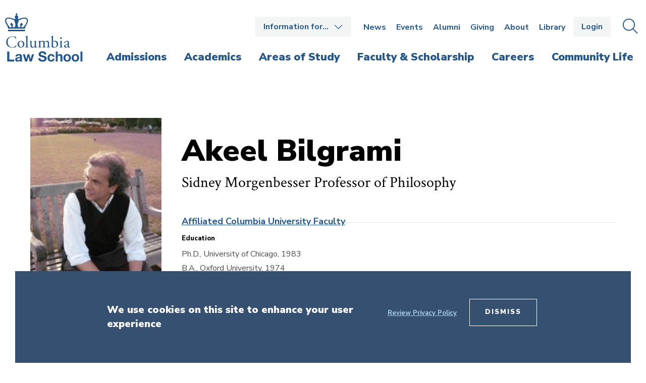

--- FILE ---
content_type: text/html; charset=UTF-8
request_url: https://www.law.columbia.edu/faculty/akeel-bilgrami
body_size: 9186
content:
<!DOCTYPE html>
<html lang="en" dir="ltr" prefix="content: http://purl.org/rss/1.0/modules/content/  dc: http://purl.org/dc/terms/  foaf: http://xmlns.com/foaf/0.1/  og: http://ogp.me/ns#  rdfs: http://www.w3.org/2000/01/rdf-schema#  schema: http://schema.org/  sioc: http://rdfs.org/sioc/ns#  sioct: http://rdfs.org/sioc/types#  skos: http://www.w3.org/2004/02/skos/core#  xsd: http://www.w3.org/2001/XMLSchema# ">
  <head>
    <!-- Google Tag Manager -->
    <script>(function(w,d,s,l,i){w[l]=w[l]||[];w[l].push({'gtm.start':
          new Date().getTime(),event:'gtm.js'});var f=d.getElementsByTagName(s)[0],
        j=d.createElement(s),dl=l!='dataLayer'?'&l='+l:'';j.async=true;j.src=
        'https://www.googletagmanager.com/gtm.js?id='+i+dl;f.parentNode.insertBefore(j,f);
      })(window,document,'script','dataLayer','GTM-KZWKD4B');</script>
    <!-- End Google Tag Manager -->
    <meta charset="utf-8" />
<meta name="description" content="Akeel Bilgrami got a first degree in English Literature from Bombay University but defected to philosophy because he found the former too hard. He went to Oxford University as a Rhodes Scholar and there got another Bachelor&#039;s degree in Philosophy, Politics, and Economics. He has a Ph.D. from the University of Chicago, after writing a dissertation, &quot;Meaning as Invariance,&quot; on the subject of the indeterminacy of translation and issues concerning realism and linguistic meaning. He joined the Department in 1985 after spending two years as an Assistant Professor at the University of Michigan, Ann Arbor.Professor Bilgrami has two relatively independent sets of intellectual interests--in the Philosophy of Mind and Language, and in Political Philosophy and Moral Psychology especially as they surface in politics, political economy, history, and culture.In the former, he has published a book in 1992 called Belief and Meaning (Blackwell) and another book published in 2006 called Self Knowledge and Resentment (Harvard University Press). He is presently working on a book on the relations between value, agency, and practical reason.His book Secularism, Identity, and Enchantment was published by Harvard University Press in 2014.  He is contracted to publish two small books in the very near future, one called What is a Muslim? (Princeton University Press) and another on Gandhi&#039;s philosophy, situating Gandhi&#039;s thought in seventeenth century dissent in England and Europe and more broadly within the Radical Enlightenment and the radical strand in the Romantic tradition (Columbia University Press). He is also the editor of the books Democratic Culture (2011), Who’s Afraid of Academic Freedom? – with Jonathan Cole (2014), Marx, Gandhi, and Modernity (2014), and Beyond the Secular West (2016).He teaches courses and seminars regularly in the department on Philosophy of Mind and Language as well as Moral Psychology, Meta-Ethics, and Political Philosophy; he also teaches seminars in the Committee on Global Thought, the Religion Department, and in Political Science, on politics and rationality as well as on a range of issues from questions of secularism and identity to the effects of globalization on politics and political thought.Professor Bilgrami was the Chairman of the Philosophy Department from 1994-98, the Director of the Heyman Center for the Humanities at Columbia University from 2004-2011, and the Director of the South Asian Institute from 2013-2016. " />
<link rel="canonical" href="https://www.law.columbia.edu/faculty/akeel-bilgrami" />
<meta property="og:url" content="https://www.law.columbia.edu/faculty/akeel-bilgrami" />
<meta property="og:title" content="Akeel Bilgrami" />
<meta property="og:description" content="Akeel Bilgrami got a first degree in English Literature from Bombay University but defected to philosophy because he found the former too hard. He went to Oxford University as a Rhodes Scholar and there got another Bachelor&#039;s degree in Philosophy, Politics, and Economics. He has a Ph.D. from the University of Chicago, after writing a dissertation, &quot;Meaning as Invariance,&quot; on the subject of the indeterminacy of translation and issues concerning realism and linguistic meaning. He joined the Department in 1985 after spending two years as an Assistant Professor at the University of Michigan, Ann Arbor.Professor Bilgrami has two relatively independent sets of intellectual interests--in the Philosophy of Mind and Language, and in Political Philosophy and Moral Psychology especially as they surface in politics, political economy, history, and culture.In the former, he has published a book in 1992 called Belief and Meaning (Blackwell) and another book published in 2006 called Self Knowledge and Resentment (Harvard University Press). He is presently working on a book on the relations between value, agency, and practical reason.His book Secularism, Identity, and Enchantment was published by Harvard University Press in 2014.  He is contracted to publish two small books in the very near future, one called What is a Muslim? (Princeton University Press) and another on Gandhi&#039;s philosophy, situating Gandhi&#039;s thought in seventeenth century dissent in England and Europe and more broadly within the Radical Enlightenment and the radical strand in the Romantic tradition (Columbia University Press). He is also the editor of the books Democratic Culture (2011), Who’s Afraid of Academic Freedom? – with Jonathan Cole (2014), Marx, Gandhi, and Modernity (2014), and Beyond the Secular West (2016).He teaches courses and seminars regularly in the department on Philosophy of Mind and Language as well as Moral Psychology, Meta-Ethics, and Political Philosophy; he also teaches seminars in the Committee on Global Thought, the Religion Department, and in Political Science, on politics and rationality as well as on a range of issues from questions of secularism and identity to the effects of globalization on politics and political thought.Professor Bilgrami was the Chairman of the Philosophy Department from 1994-98, the Director of the Heyman Center for the Humanities at Columbia University from 2004-2011, and the Director of the South Asian Institute from 2013-2016. " />
<meta property="og:image" content="https://www.law.columbia.edu/sites/default/files/2024-01/bilgrami_akeel.jpeg" />
<meta name="twitter:card" content="summary" />
<meta name="twitter:title" content="Akeel Bilgrami" />
<meta name="twitter:site:id" content="@ColumbiaLaw" />
<meta name="Generator" content="Drupal 10 (https://www.drupal.org)" />
<meta name="MobileOptimized" content="width" />
<meta name="HandheldFriendly" content="true" />
<meta name="viewport" content="width=device-width, initial-scale=1.0" />
<style>div#sliding-popup, div#sliding-popup .eu-cookie-withdraw-banner, .eu-cookie-withdraw-tab {background: #0779bf} div#sliding-popup.eu-cookie-withdraw-wrapper { background: transparent; } #sliding-popup h1, #sliding-popup h2, #sliding-popup h3, #sliding-popup p, #sliding-popup label, #sliding-popup div, .eu-cookie-compliance-more-button, .eu-cookie-compliance-secondary-button, .eu-cookie-withdraw-tab { color: #ffffff;} .eu-cookie-withdraw-tab { border-color: #ffffff;}</style>
<link rel="icon" href="/themes/custom/oho/columbia_law/favicon.ico" type="image/vnd.microsoft.icon" />

    <title>Akeel Bilgrami | Columbia Law School</title>
    <link rel="stylesheet" media="all" href="/sites/default/files/css/css_tHFou7ut2wgUMr8WNegq7tkPw8zdZv6FPVl9yjYN8Qs.css?delta=0&amp;language=en&amp;theme=columbia_law&amp;include=eJxtiEsOgCAMRC9E7JFIgUGJhTEBwvXVnQtX74PpI3kWPKiXFW0Rgp_pE7JOGy6zDV3orJCPbwvhze540AftkN0Y1G6dUCcb" />
<link rel="stylesheet" media="all" href="//fonts.googleapis.com/css?family=Crimson+Text:400,400i,600,600i,700,700i|Nunito+Sans:200,200i,300,300i,400,400i,600,600i,700,700i,800,800i,900,900i&amp;display=swap" />
<link rel="stylesheet" media="all" href="/sites/default/files/css/css_2jJJpLzB8ZTZ3kynyorH0VOFiJisY_FRNP1RkaiyJlU.css?delta=2&amp;language=en&amp;theme=columbia_law&amp;include=eJxtiEsOgCAMRC9E7JFIgUGJhTEBwvXVnQtX74PpI3kWPKiXFW0Rgp_pE7JOGy6zDV3orJCPbwvhze540AftkN0Y1G6dUCcb" />

    

    <script type='text/javascript' src='https://platform-api.sharethis.com/js/sharethis.js#property=65ad794f92c73d001906c8b4&product=sop' async='async'></script>
  </head>
  <body>
    <!-- Google Tag Manager (noscript) -->
    <noscript><iframe src="https://www.googletagmanager.com/ns.html?id=GTM-KZWKD4B"
                    height="0" width="0" style="display:none;visibility:hidden"></iframe></noscript>
  <!-- End Google Tag Manager (noscript) -->
    <div class="skip-link">
      <a href="#main-menu" class="element-invisible element-focusable">Skip to main site navigation</a>
      <a href="#main-content" class="element-invisible element-focusable">Skip to main content</a>
    </div>
    
      <div class="dialog-off-canvas-main-canvas" data-off-canvas-main-canvas>
    
<div  class="page fixed-header">

  <div class="oho-alert__wrapper"></div>


      <div class="system-region">
      <div class="grid-container">
        <div class="system-messages">
          <div data-drupal-messages-fallback class="hidden"></div>

        </div>
        

      </div>
    </div>
  
      <header class="site-header claw-header">
      <section class="claw-header--mobile">
        <a href="/" class="claw-header--mobile__logo">
          <img width="177" height="16" src="/themes/custom/oho/columbia_law/assets/img/logos/Columbia_Law_logo-inline-blue.svg" alt="Columbia Law School logo">
        </a>
        <div class="claw-header--mobile__buttons">
          <button class="claw-header__button--search" data-button-open-text="Open the search panel" data-button-close-text="Close the search panel" data-button-enable-at="1024" data-button-open-class="search-panel-open">
            <span class="show-for-sr">Open the search panel</span>
          </button>
          <button class="claw-header__button--menu" data-button-open-text="Open the main menu" data-button-close-text="Close the main menu" data-button-enable-at="0" data-button-disable-at="1024" data-button-open-class="mobile-menu-open">
            <span class="show-for-sr">Open the main menu</span>
          </button>
        </div>
      </section><!-- /.claw-header--mobile -->
      <section class="claw-header--search">
        <div class="site-search">
  <button class="site-search__toggle" data-button-open-text="Open the search panel" data-button-close-text="Close the search panel" data-button-enable-at="1024" data-button-open-class="search-panel-open">
    <span class="show-for-sr"></span>
  </button>
  <form id="search-block-form" class="search-form search-block-form" action="/search/content" method="get" accept-charset="UTF-8" >
    <div class="js-form-item form-item js-form-type-search form-type-search js-form-item-keys form-item-keys form-no-label">
      <label for="edit-keys" class="visually-hidden">Search</label>
      <input id="edit-keys" class="form-search" placeholder="Search law.columbia.edu..." title="Enter the terms you wish to search for." data-drupal-selector="edit-keys" type="search" name="keys" value="" size="15" maxlength="128">
    </div>
    <div data-drupal-selector="edit-actions" class="form-actions js-form-wrapper form-wrapper" id="edit-actions">
      <button id="edit-submit" class="button js-form-submit form-submit" data-drupal-selector="edit-submit">Go</button>
    </div>
  </form>
</div>        <button class="claw-header--search__close">
          <span class="show-for-sr">Close the search panel</span>
          <i class="fal fa-times"></i>
        </button>
      </section><!-- /.claw-header--search -->
      <section class="claw-header--dropdown">
        <div class="claw-header__utility-container">
          <div class="claw-header__container claw-header__container--utility">
            <nav id="audience-menu" class="audience-menu accessible-menu" data-item-open-text="Open the %s menu" data-item-close-text="Close the %s menu">
  <ul class="menu">
    <li class="menu-item--expanded">
      <span class="audience-menu__trigger">Information for&hellip;</span>
              

              <ul class="menu">
              <li class="menu-item--collapsed li--level-one">
        <a href="/incoming-jd-students" data-drupal-link-system-path="node/17371">Incoming J.D. Students</a>
              </li>
          <li class="li--level-one">
        <a href="/current-students" data-drupal-link-system-path="node/342">Current Students</a>
              </li>
          <li class="li--level-one">
        <a href="https://faculty-resources.law.columbia.edu/" rel="noopener">Faculty</a>
              </li>
          <li class="li--level-one">
        <a href="https://finance-admin.law.columbia.edu/" rel="noopener">Staff</a>
              </li>
          <li class="li--level-one">
        <a href="/employers" data-drupal-link-system-path="node/4836">Employers</a>
              </li>
          <li class="li--level-one">
        <a href="/about/departments/communications/public-affairs/media-guide-experts" data-drupal-link-system-path="node/4133">Media</a>
              </li>
        </ul>
  


          </li>
  </ul>
</nav>
<nav id="utility-menu" class="claw-header__utility">
      

              <ul class="menu">
              <li class="menu-item--collapsed li--level-one">
        <a href="/news" data-drupal-link-system-path="node/23006">News</a>
              </li>
          <li class="li--level-one">
        <a href="/events" data-drupal-link-system-path="node/39">Events</a>
              </li>
          <li class="menu-item--collapsed li--level-one">
        <a href="/alumni" data-drupal-link-system-path="node/3932">Alumni</a>
              </li>
          <li class="menu-item--collapsed li--level-one">
        <a href="/giving" data-drupal-link-system-path="node/4380">Giving</a>
              </li>
          <li class="menu-item--collapsed li--level-one">
        <a href="/about" data-drupal-link-system-path="node/29">About</a>
              </li>
          <li class="menu-item--collapsed li--level-one">
        <a href="/library" data-drupal-link-system-path="node/402">Library</a>
              </li>
        </ul>
  


  </nav>
<div id="block-login-logout-header">
  
    
      <a href="/caslogin" class="btn btn--login">Login</a>
  </div>


            <button class="claw-header__button--search" data-button-open-text="Open the search panel" data-button-close-text="Close the search panel" data-button-enable-at="1024" data-button-open-class="search-panel-open">
              <span><span class="show-for-sr">Open the </span>Search<span class="show-for-sr"> panel</span></span>
            </button>
          </div><!-- /.claw-header__container-->
        </div><!-- /.claw-header__utility -->
        <div class="claw-header__main" id="main-menu">
          <div class="claw-header__container">
            <nav class="claw-header--main-nav ">
              <a class="claw-header--main-nav__logo" href="/">
                <img width="154" height="97" src="/themes/custom/oho/columbia_law/assets/img/logos/Columbia_Law_logo-stacked-blue.svg" alt="Columbia Law School logo">
              </a>
              <a class="claw-header--main-nav__sticky-logo" href="/">
                <img width="265" height="24" src="/themes/custom/oho/columbia_law/assets/img/logos/Columbia_Law_logo-inline-white.svg" alt="Columbia Law School logo">
              </a>
                

        <ul class="menu">
              <li>
          <a href="/admissions"><span>Admissions</span></a>
          <div class="claw-header__mega-menu">
            <nav class="claw-header-mega-menu__nav">
              <div class="claw-header-mega-menu__text">
                <div class="claw-header-mega-menu__title"><a href="/admissions" data-drupal-link-system-path="node/11">Admissions</a></div>
                              </div>
                                      <ul class="menu">
              <li>
          <a href="/admissions/why-columbia" data-drupal-link-system-path="node/419">Why Columbia</a>
                  </li>
              <li>
          <a href="/admissions/jd" data-drupal-link-system-path="node/233">J.D. Admissions</a>
                  </li>
              <li>
          <a href="/admissions/graduate-admissions" data-drupal-link-system-path="node/9356">Graduate Admissions</a>
                  </li>
          </ul>
  
                          </nav>
          </div>
        </li>
              <li>
          <a href="/academics"><span>Academics</span></a>
          <div class="claw-header__mega-menu">
            <nav class="claw-header-mega-menu__nav">
              <div class="claw-header-mega-menu__text">
                <div class="claw-header-mega-menu__title"><a href="/academics" data-drupal-link-system-path="node/12">Academics</a></div>
                              </div>
                                      <ul class="menu">
              <li>
          <a href="/academics/jd-program-and-curriculum" title="J.D. Program and Curriculum" data-drupal-link-system-path="node/238">J.D. Program and Curriculum</a>
                  </li>
              <li>
          <a href="/academics/llm-program-and-curriculum" data-drupal-link-system-path="node/346">LL.M. Program and Curriculum</a>
                  </li>
              <li>
          <a href="/academics/executive-llm-program-and-curriculum" data-drupal-link-system-path="node/337">Executive LL.M. Program and Curriculum</a>
                  </li>
              <li>
          <a href="/academics/jsd-program-and-curriculum" data-drupal-link-system-path="node/370">J.S.D. Program and Curriculum</a>
                  </li>
              <li>
          <a href="/academics/international-programs" data-drupal-link-system-path="node/393">International Programs</a>
                  </li>
              <li>
          <a href="/academics/public-interest" data-drupal-link-system-path="node/3972">Public Interest and Public Service</a>
                  </li>
              <li>
          <a href="/academics/experiential" title="Experiential Learning" data-drupal-link-system-path="node/376">Experiential Learning</a>
                  </li>
              <li>
          <a href="/academics/dual-degrees" data-drupal-link-system-path="node/397">Dual and Joint Degrees</a>
                  </li>
              <li>
          <a href="/academics/courses" data-drupal-link-system-path="academics/courses">Courses</a>
                  </li>
              <li>
          <a href="/academics/registration-services" data-drupal-link-system-path="node/3973">Registration Services and Academic Rules</a>
                  </li>
              <li>
          <a href="/academics/academic-calendar" data-drupal-link-system-path="node/4153">Academic Calendar</a>
                  </li>
              <li>
          <a href="/academics/executive-education" data-drupal-link-system-path="node/6691">Executive Education</a>
                  </li>
          </ul>
  
                          </nav>
          </div>
        </li>
              <li>
          <a href="/areas-of-study"><span>Areas of Study</span></a>
          <div class="claw-header__mega-menu">
            <nav class="claw-header-mega-menu__nav">
              <div class="claw-header-mega-menu__text">
                <div class="claw-header-mega-menu__title"><a href="/areas-of-study" data-drupal-link-system-path="node/13">Areas of Study</a></div>
                              </div>
                                      <ul class="menu">
              <li>
          <a href="/areas-of-study/administrative-law-and-public-policy" data-drupal-link-system-path="node/40351">Administrative Law and Public Policy</a>
                  </li>
              <li>
          <a href="/areas-of-study/climate-environmental-and-energy-law" data-drupal-link-system-path="node/277">Climate, Environmental, and Energy Law</a>
                  </li>
              <li>
          <a href="/areas-of-study/constitutional-law" data-drupal-link-system-path="node/28">Constitutional Law</a>
                  </li>
              <li>
          <a href="/areas-of-study/corporate-business-and-transactional-law" data-drupal-link-system-path="node/273">Corporate, Business, and Transactional Law</a>
                  </li>
              <li>
          <a href="/areas-of-study/criminal-justice" data-drupal-link-system-path="node/275">Criminal Justice</a>
                  </li>
              <li>
          <a href="/areas-of-study/family-gender-and-sexuality" data-drupal-link-system-path="node/278">Family, Gender, and Sexuality</a>
                  </li>
              <li>
          <a href="/areas-of-study/intellectual-property-and-technology" data-drupal-link-system-path="node/279">Intellectual Property and Technology</a>
                  </li>
              <li>
          <a href="/areas-of-study/international-and-comparative-law" data-drupal-link-system-path="node/280">International and Comparative Law</a>
                  </li>
              <li>
          <a href="/areas-of-study/law-and-philosophy" data-drupal-link-system-path="node/40651">Law and Philosophy</a>
                  </li>
              <li>
          <a href="/areas-of-study/law-workplace" data-drupal-link-system-path="node/281">Law of the Workplace</a>
                  </li>
              <li>
          <a href="/areas-of-study/leadership" data-drupal-link-system-path="node/282">Leadership</a>
                  </li>
              <li>
          <a href="/areas-of-study/legal-history" data-drupal-link-system-path="node/283">Legal History</a>
                  </li>
              <li>
          <a href="/areas-of-study/litigation-and-dispute-resolution" data-drupal-link-system-path="node/284">Litigation and Dispute Resolution</a>
                  </li>
              <li>
          <a href="/areas-of-study/national-security-and-privacy" data-drupal-link-system-path="node/285">National Security and Privacy</a>
                  </li>
              <li>
          <a href="/areas-of-study/social-justice-and-human-rights" data-drupal-link-system-path="node/286">Social Justice and Human Rights</a>
                  </li>
          </ul>
  
                          </nav>
          </div>
        </li>
              <li>
          <a href="/faculty-scholarship"><span>Faculty &amp; Scholarship</span></a>
          <div class="claw-header__mega-menu">
            <nav class="claw-header-mega-menu__nav">
              <div class="claw-header-mega-menu__text">
                <div class="claw-header-mega-menu__title"><a href="/faculty-scholarship" data-drupal-link-system-path="node/14">Faculty &amp; Scholarship</a></div>
                              </div>
                                      <ul class="menu">
              <li>
          <a href="/faculty-and-scholarship/all-faculty?type=23&amp;aos=All" data-drupal-link-query="{&quot;aos&quot;:&quot;All&quot;,&quot;type&quot;:&quot;23&quot;}" data-drupal-link-system-path="node/70">Faculty Directory</a>
                  </li>
              <li>
          <a href="/faculty-scholarship/research-centers-and-programs" data-drupal-link-system-path="node/101">Research Centers and Programs</a>
                  </li>
              <li>
          <a href="https://scholarship.law.columbia.edu/" target="_blank" aria-label="opens Scholarship Archive in new window" rel="noopener">Scholarship Archive</a>
                  </li>
              <li>
          <a href="/faculty-scholarship/workshops-lectures-colloquia-and-conferences" data-drupal-link-system-path="node/4103">Workshops, Lectures, Colloquia, and Conferences</a>
                  </li>
          </ul>
  
                          </nav>
          </div>
        </li>
              <li>
          <a href="/careers"><span>Careers</span></a>
          <div class="claw-header__mega-menu">
            <nav class="claw-header-mega-menu__nav">
              <div class="claw-header-mega-menu__text">
                <div class="claw-header-mega-menu__title"><a href="/careers" data-drupal-link-system-path="node/15">Careers</a></div>
                              </div>
                                      <ul class="menu">
              <li>
          <a href="/careers/private-sector" data-drupal-link-system-path="node/3919">Private Sector Careers</a>
                  </li>
              <li>
          <a href="/careers/public-interest" data-drupal-link-system-path="node/424">Public Interest and Public Service Careers</a>
                  </li>
              <li>
          <a href="/careers/academic-careers" data-drupal-link-system-path="node/308">Academic Careers</a>
                  </li>
              <li>
          <a href="/careers/judicial-careers" data-drupal-link-system-path="node/373">Judicial Careers</a>
                  </li>
              <li>
          <a href="/careers/employment-statistics" data-drupal-link-system-path="node/4020">Employment Statistics</a>
                  </li>
              <li>
          <a href="/careers/employment-policies" data-drupal-link-system-path="node/3957">Employment Policies</a>
                  </li>
          </ul>
  
                          </nav>
          </div>
        </li>
              <li>
          <a href="/community-life"><span>Community Life</span></a>
          <div class="claw-header__mega-menu">
            <nav class="claw-header-mega-menu__nav">
              <div class="claw-header-mega-menu__text">
                <div class="claw-header-mega-menu__title"><a href="/community-life" data-drupal-link-system-path="node/10">Community Life</a></div>
                              </div>
                                      <ul class="menu">
              <li>
          <a href="/community-life/welcome" data-drupal-link-system-path="node/3959">Welcome</a>
                  </li>
              <li>
          <a href="/community-life/visit-campus" data-drupal-link-system-path="node/316">Visit Campus</a>
                  </li>
              <li>
          <a href="/community-life/your-campus-your-city" data-drupal-link-system-path="node/239">Your Campus, Your City</a>
                  </li>
              <li>
          <a href="/community-life/student-life" data-drupal-link-system-path="node/202">Student Life</a>
                  </li>
              <li>
          <a href="/community-life/diversity-equity-and-inclusion" data-drupal-link-system-path="node/3985">Diversity, Equity, and Inclusion</a>
                  </li>
              <li>
          <a href="/community-life/strategic-initiatives" data-drupal-link-system-path="node/4004">Strategic Initiatives</a>
                  </li>
          </ul>
  
                          </nav>
          </div>
        </li>
          </ul>
  






            </nav>
          </div><!-- /.claw-header__container-->
        </div><!-- /.claw-header__main -->
      </section><!-- /.claw-header--dropdown -->
    </header>
  
  <div class="page-wrapper">
    <main id="main-content" class="main-content ">
      
      <div id="block-main-page-content">
  
    
      




<article  about="/faculty/akeel-bilgrami" data-cls-api-facultystaff="42954">
  <section class="section--body-text section--faculty">
    <div class="grid-container">
      <div class="grid-x grid-padding-x">
        <div class="cell initial-12 medium-4 large-3">
                        <img loading="lazy" src="/sites/default/files/styles/260x312/public/2024-01/bilgrami_akeel.jpeg?h=74c00b71&amp;itok=PH4IF3Ub" width="260" height="312" alt="Akeel Bilgrami" typeof="foaf:Image" />



                  </div>
        <div class="cell initial-12 medium-8 large-9">
                      
                    <h1>Akeel Bilgrami</h1>
                      <div class="faculty__position">
                        <ul>
              <li>Sidney Morgenbesser Professor of Philosophy</li>
          </ul>
  

            </div>
                                <div class="faculty__type">
                        <ul>
              <li><a href="/faculty-and-scholarship/all-faculty?type=26">Affiliated Columbia University Faculty</a></li>
          </ul>
  

            </div>
                    <div class="grid-x grid-padding-x">
            <div class="cell initial-12 medium-6">
                              <div class="faculty__education spacing-adjustment">
                  <div class="faculty__education--title">Education</div>
                  <p>Ph.D., University of Chicago, 1983<br>B.A., Oxford University, 1974<br>B.A., Bombay University, 1970</p>
                </div>
                          </div>
            <div class="cell initial-12 medium-6">
                                        </div>
          </div>
        </div>
      </div>
    </div>
  </section>

  <section class="section--profile-paragraphs">
    <div class="grid-container">
      <div class="grid-x grid-padding-x">
        <div class="cell initial-12 medium-8 medium-order-2 large-9 large-order-2">

          <section class="section--profile-introduction">
            <div class="more-less">
              <button class="more-less__toggle btn" data-button-open-class-element=".more-less" data-button-open-text="Read More" data-button-close-text="Show Less" data-button-open-class="more-less-open"></button>
              <div class="more-less__content">
                <p>Akeel Bilgrami got a first degree in English Literature from Bombay University but defected to philosophy because he found the former too hard. He went to Oxford University as a Rhodes Scholar and there got another Bachelor's degree in Philosophy, Politics, and Economics. He has a Ph.D. from the University of Chicago, after writing a dissertation, "Meaning as Invariance," on the subject of the indeterminacy of translation and issues concerning realism and linguistic meaning. He joined the Department in 1985 after spending two years as an Assistant Professor at the University of Michigan, Ann Arbor.<br><br>Professor Bilgrami has two relatively independent sets of intellectual interests--in the Philosophy of Mind and Language, and in Political Philosophy and Moral Psychology especially as they surface in politics, political economy, history, and culture.<br><br>In the former, he has published a book in 1992 called <em>Belief and Meaning</em> (Blackwell) and another book published in 2006 called <em>Self Knowledge and Resentment</em> (Harvard University Press). He is presently working on a book on the relations between value, agency, and practical reason.<br><br>His book <em>Secularism, Identity, and Enchantment</em> was published by Harvard University Press in 2014.&nbsp; He is contracted to publish two small books in the very near future, one called <em>What is a Muslim?</em> (Princeton University Press) and another on Gandhi's philosophy, situating Gandhi's thought in seventeenth century dissent in England and Europe and more broadly within the Radical Enlightenment and the radical strand in the Romantic tradition (Columbia University Press). He is also the editor of the books <em>Democratic Culture</em> (2011), <em>Who’s Afraid of Academic Freedom? –</em> with Jonathan Cole (2014), <em>Marx, Gandhi, and Modernity</em> (2014), and <em>Beyond the Secular West</em> (2016).<br><br>He teaches courses and seminars regularly in the department on Philosophy of Mind and Language as well as Moral Psychology, Meta-Ethics, and Political Philosophy; he also teaches seminars in the Committee on Global Thought, the Religion Department, and in Political Science, on politics and rationality as well as on a range of issues from questions of secularism and identity to the effects of globalization on politics and political thought.<br><br>Professor Bilgrami was the Chairman of the Philosophy Department from 1994-98, the Director of the Heyman Center for the Humanities at Columbia University from 2004-2011, and the Director of the South Asian Institute from 2013-2016. </p>
              </div>
            </div>
          </section>

                      <div data-cls-api-facultystaff-courses></div>
          
          
        </div>

        <div class="cell initial-12 medium-4 medium-order-1 large-3 large-order-1">
          <section class="section--sticky-sidebar">
                                      <div data-cls-api-facultystaff-full-contact></div>
                                      <div data-cls-api-facultystaff-assistants></div>
                      </section>
        </div>

      </div>
    </div>
  </section>
</article>

  

  </div>


    </main>
  </div>

      
  <section class="sock">
    <div class="grid-container">
                <ul class="sock__links grid-x grid-padding-x">
              <li class="cell initial-12 medium-4">
            <a href="/admissions" class=""><span>Admissions </span></a>

        </li>
              <li class="cell initial-12 medium-4">
            <a href="/admissions/why-columbia" class=""><span>Why Columbia</span></a>

        </li>
              <li class="cell initial-12 medium-4">
            <a href="/community-life/visit-campus" class=""><span>Visit </span></a>

        </li>
          </ul>
  
    </div>
  </section>

<footer class="site-footer">
  <div class="grid-container">
    <div class="grid-x grid-padding-x">
      <div class="site-footer__info cell initial-12 medium-4 large-3">
        <a class="site-footer__logo" href="/">
          <img src="/themes/custom/oho/columbia_law/assets/img/logos/Columbia_Law_logo-stacked-white.svg" alt="Columbia Law School logo">
        </a>
                  <div class="site-footer__address">
            <p>435 West 116th Street<br>New York, NY 10027</p>
          </div>
                          <div class="site-footer__phone"><p>-</p></div>
                          <div class="site-footer__contact-link"><a href="/about/contact-us">Contact Us</a></div>
        
        <div class="site-footer__social-media">
          

  <h2 class="show-for-sr">Social Media (Administrative Title)</h2>

          <ul class="social-media">
              <li><a href="https://x.com/columbialaw" target="_blank" aria-label="Opens in a new window">
    <span class="show-for-sr">X</span>
    <i class="fab fa-x-twitter"></i>


</a>
</li>
              <li><a href="https://www.linkedin.com/school/columbia-law-school/" target="_blank" aria-label="Opens in a new window">
    <span class="show-for-sr">LinkedIn</span>
    <i class="fab fa-linkedin-in"></i>


</a>
</li>
              <li><a href="https://www.facebook.com/columbialawschool/" target="_blank" aria-label="Opens in a new window">
    <span class="show-for-sr">Facebook</span>
    <i class="fab fa-facebook-square"></i>


</a>
</li>
              <li><a href="https://www.instagram.com/columbialawschool" target="_blank" aria-label="Opens in a new window">
    <span class="show-for-sr">Instagram</span>
    <i class="fab fa-instagram"></i>


</a>
</li>
              <li><a href="https://www.youtube.com/channel/UCEGWwS9UmNRbt7cK3D5Nt7w" target="_blank" aria-label="Opens in a new window">
    <span class="show-for-sr">Youtube</span>
    <i class="fab fa-youtube-square"></i>


</a>
</li>
          </ul>
  


        </div>
      </div>
      <div class="site-footer__stack cell initial-12 medium-8 large-9">
        <div class="site-footer__columns">
          <div class="grid-x grid-padding-x">
                          <div class="cell initial-12 medium-4">
                <nav class="site-footer__main-nav">
                  

              <ul class="menu">
              <li class="menu-item--collapsed li--level-one">
        <a href="/admissions" data-drupal-link-system-path="node/11">Admissions</a>
              </li>
          <li class="menu-item--collapsed li--level-one">
        <a href="/academics" data-drupal-link-system-path="node/12">Academics</a>
              </li>
          <li class="menu-item--collapsed li--level-one">
        <a href="/areas-of-study" data-drupal-link-system-path="node/13">Areas of Study</a>
              </li>
          <li class="menu-item--collapsed li--level-one">
        <a href="/faculty-scholarship" data-drupal-link-system-path="node/14">Faculty &amp; Scholarship</a>
              </li>
          <li class="menu-item--collapsed li--level-one">
        <a href="/careers" data-drupal-link-system-path="node/15">Careers</a>
              </li>
          <li class="menu-item--collapsed li--level-one">
        <a href="/community-life" data-drupal-link-system-path="node/10">Community Life</a>
              </li>
        </ul>
  



                </nav>
              </div>
                                      <div class="cell initial-12 medium-4">
                <nav class="site-footer__info-for">
                  <span>Information for&hellip;</span>
                  

              <ul class="menu">
              <li class="menu-item--collapsed li--level-one">
        <a href="/incoming-jd-students" data-drupal-link-system-path="node/17371">Incoming J.D. Students</a>
              </li>
          <li class="li--level-one">
        <a href="/current-students" data-drupal-link-system-path="node/342">Current Students</a>
              </li>
          <li class="li--level-one">
        <a href="https://faculty-resources.law.columbia.edu/" rel="noopener">Faculty</a>
              </li>
          <li class="li--level-one">
        <a href="https://finance-admin.law.columbia.edu/" rel="noopener">Staff</a>
              </li>
          <li class="li--level-one">
        <a href="/employers" data-drupal-link-system-path="node/4836">Employers</a>
              </li>
          <li class="li--level-one">
        <a href="/about/departments/communications/public-affairs/media-guide-experts" data-drupal-link-system-path="node/4133">Media</a>
              </li>
        </ul>
  



                  <a href="/caslogin" class="btn btn--login">Login</a>
                </nav>
              </div>
                                      <div class="cell initial-12 medium-4">
                <nav class="site-footer__utility-nav">
                  

              <ul class="menu">
              <li class="menu-item--collapsed li--level-one">
        <a href="/news" data-drupal-link-system-path="node/23006">News</a>
              </li>
          <li class="li--level-one">
        <a href="/events" data-drupal-link-system-path="node/39">Events</a>
              </li>
          <li class="menu-item--collapsed li--level-one">
        <a href="/alumni" data-drupal-link-system-path="node/3932">Alumni</a>
              </li>
          <li class="menu-item--collapsed li--level-one">
        <a href="/giving" data-drupal-link-system-path="node/4380">Giving</a>
              </li>
          <li class="menu-item--collapsed li--level-one">
        <a href="/about" data-drupal-link-system-path="node/29">About</a>
              </li>
          <li class="menu-item--collapsed li--level-one">
        <a href="/library" data-drupal-link-system-path="node/402">Library</a>
              </li>
          <li class="li--level-one">
        <a href="/about/consumer-information-aba-required-disclosures">Consumer Information (ABA Required Disclosures)</a>
              </li>
        </ul>
  



                </nav>
              </div>
                      </div>
        </div>
        <div class="site-footer__campaign">
                                    <span class="site-footer__campaign--background">  <img loading="lazy" src="/sites/default/files/styles/1000x136/public/2023-12/DonateNow_BackgroundArt_1000x136%20%281%29.jpg?h=88d35edf&amp;itok=Tq88KERJ" width="1000" height="136" alt="donate banner footer" typeof="foaf:Image" />


</span>
            
                          <span class="site-footer__campaign--title">Support Columbia Law School</span>
                                          <a href="https://law.givenow.columbia.edu/?ac=CLS8" class="btn" rel="noopener">Donate</a>

      
                  </div>
      </div>
    </div>
  </div>
  <div class="site-footer__copyright">
    <div class="grid-container">
            <p>© Copyright 2025 The Trustees of <a href="https://www.columbia.edu/" target="_blank" aria-label="opens Columbia University in new window">Columbia University</a>&nbsp;in the City of New York.</p>
    </div>
  </div>
</footer>


  </div>

  </div>

    
    <script type="application/json" data-drupal-selector="drupal-settings-json">{"path":{"baseUrl":"\/","pathPrefix":"","currentPath":"node\/4263","currentPathIsAdmin":false,"isFront":false,"currentLanguage":"en"},"pluralDelimiter":"\u0003","suppressDeprecationErrors":true,"ajaxPageState":{"libraries":"eJxtjkEOwyAMBD-E4iehhZhA62CEQWl_36SHtoeednaklTaKebTiE-KU8bSBlAg3PBxPH1Xvhc_YmxTUyPRP-pUTzrFLWgcONt2Zfng5OFzVnGb1EO6DPvR2Aca0iQaIa-jYOlo2WvtskOVrllnbDFIs8-rsPMs7XdsXUdpOBA","theme":"columbia_law","theme_token":null},"ajaxTrustedUrl":[],"eu_cookie_compliance":{"cookie_policy_version":"1.0.0","popup_enabled":true,"popup_agreed_enabled":false,"popup_hide_agreed":false,"popup_clicking_confirmation":false,"popup_scrolling_confirmation":false,"popup_html_info":"\u003Cdiv id=\u0022sliding-popup\u0022 style=\u0022height: auto; width: 100%; bottom: 0px;\u0022 class=\u0022sliding-popup-bottom\u0022\u003E\n  \u003Carticle class=\u0022cookie-compliance-popup\u0022\u003E\n    \u003Cdiv class=\u0022eu-cookie-compliance-banner eu-cookie-compliance-banner-info\u0022\u003E\n      \u003Cdiv class=\u0022popup-content info eu-cookie-compliance-content\u0022\u003E\n        \u003Cdiv id=\u0022popup-text\u0022 class=\u0022eu-cookie-compliance-message\u0022\u003E\n          \u003Cdiv class=\u0022grid-container\u0022\u003E\n            \u003Cdiv class=\u0022grid-x\u0022\u003E\n              \u003Cdiv class=\u0022cell\u0022\u003E\n                \u003Ch2\u003EWe use cookies on this site to enhance your user experience\u003C\/h2\u003E\n\n\n                \u003Cdiv id=\u0022popup-buttons\u0022 class=\u0022eu-cookie-compliance-buttons\u0022\u003E\n                  \n                                      \u003Cbutton type=\u0022button\u0022 class=\u0022find-more-button eu-cookie-compliance-more-button\u0022\u003EReview Privacy Policy\u003C\/button\u003E\n                                                      \u003Cbutton type=\u0022button\u0022 class=\u0022btn agree-button eu-cookie-compliance-default-button\u0022\u003EDismiss\u003C\/button\u003E\n                \u003C\/div\u003E\n              \u003C\/div\u003E\n            \u003C\/div\u003E\n          \u003C\/div\u003E\n        \u003C\/div\u003E\n      \u003C\/div\u003E\n    \u003C\/div\u003E\n  \u003C\/article\u003E\n\u003C\/div\u003E","use_mobile_message":false,"mobile_popup_html_info":"\u003Cdiv id=\u0022sliding-popup\u0022 style=\u0022height: auto; width: 100%; bottom: 0px;\u0022 class=\u0022sliding-popup-bottom\u0022\u003E\n  \u003Carticle class=\u0022cookie-compliance-popup\u0022\u003E\n    \u003Cdiv class=\u0022eu-cookie-compliance-banner eu-cookie-compliance-banner-info\u0022\u003E\n      \u003Cdiv class=\u0022popup-content info eu-cookie-compliance-content\u0022\u003E\n        \u003Cdiv id=\u0022popup-text\u0022 class=\u0022eu-cookie-compliance-message\u0022\u003E\n          \u003Cdiv class=\u0022grid-container\u0022\u003E\n            \u003Cdiv class=\u0022grid-x\u0022\u003E\n              \u003Cdiv class=\u0022cell\u0022\u003E\n                \n\n                \u003Cdiv id=\u0022popup-buttons\u0022 class=\u0022eu-cookie-compliance-buttons\u0022\u003E\n                  \n                                      \u003Cbutton type=\u0022button\u0022 class=\u0022find-more-button eu-cookie-compliance-more-button\u0022\u003EReview Privacy Policy\u003C\/button\u003E\n                                                      \u003Cbutton type=\u0022button\u0022 class=\u0022btn agree-button eu-cookie-compliance-default-button\u0022\u003EDismiss\u003C\/button\u003E\n                \u003C\/div\u003E\n              \u003C\/div\u003E\n            \u003C\/div\u003E\n          \u003C\/div\u003E\n        \u003C\/div\u003E\n      \u003C\/div\u003E\n    \u003C\/div\u003E\n  \u003C\/article\u003E\n\u003C\/div\u003E","mobile_breakpoint":768,"popup_html_agreed":false,"popup_use_bare_css":false,"popup_height":"auto","popup_width":"100%","popup_delay":1000,"popup_link":"\/privacy-policy","popup_link_new_window":true,"popup_position":false,"fixed_top_position":true,"popup_language":"en","store_consent":false,"better_support_for_screen_readers":false,"cookie_name":"","reload_page":false,"domain":"","domain_all_sites":false,"popup_eu_only":false,"popup_eu_only_js":false,"cookie_lifetime":100,"cookie_session":0,"set_cookie_session_zero_on_disagree":0,"disagree_do_not_show_popup":false,"method":"default","automatic_cookies_removal":true,"allowed_cookies":"","withdraw_markup":"\u003Cbutton type=\u0022button\u0022 class=\u0022eu-cookie-withdraw-tab\u0022\u003EPrivacy settings\u003C\/button\u003E\n\u003Cdiv aria-labelledby=\u0022popup-text\u0022 class=\u0022eu-cookie-withdraw-banner\u0022\u003E\n  \u003Cdiv class=\u0022popup-content info eu-cookie-compliance-content\u0022\u003E\n    \u003Cdiv id=\u0022popup-text\u0022 class=\u0022eu-cookie-compliance-message\u0022 role=\u0022document\u0022\u003E\n      \u003Ch2\u003EWe use cookies on this site to enhance your user experience\u003C\/h2\u003E\n\u003Cp\u003EYou have given your consent for us to set cookies.\u003C\/p\u003E\n\n    \u003C\/div\u003E\n    \u003Cdiv id=\u0022popup-buttons\u0022 class=\u0022eu-cookie-compliance-buttons\u0022\u003E\n      \u003Cbutton type=\u0022button\u0022 class=\u0022eu-cookie-withdraw-button \u0022\u003EWithdraw consent\u003C\/button\u003E\n    \u003C\/div\u003E\n  \u003C\/div\u003E\n\u003C\/div\u003E","withdraw_enabled":false,"reload_options":0,"reload_routes_list":"","withdraw_button_on_info_popup":false,"cookie_categories":[],"cookie_categories_details":[],"enable_save_preferences_button":true,"cookie_value_disagreed":"0","cookie_value_agreed_show_thank_you":"1","cookie_value_agreed":"2","containing_element":"body","settings_tab_enabled":false,"olivero_primary_button_classes":"","olivero_secondary_button_classes":"","close_button_action":"close_banner","open_by_default":true,"modules_allow_popup":true,"hide_the_banner":false,"geoip_match":true,"unverified_scripts":["\/"]},"oho_alert":{"store_locally":null,"store_time_active":null,"store_time_inactive":null},"user":{"uid":0,"permissionsHash":"043a3c1f812f3cc74665f85817e25c1936784a4a66c33e85b3f66175a1eac4f8"}}</script>
<script src="/sites/default/files/js/js_BASnAIjl4HloB6kORryqR_cjGduWQryk-7Gbc87VvqE.js?scope=footer&amp;delta=0&amp;language=en&amp;theme=columbia_law&amp;include=eJxtyEEKgDAMBdELFXKk8BsSrUZTbAt6e8WFK1czPPHGqIUNMrxfrcOMsOBMOlgi1qJPtuoFuyj9YYo5GK5Hp-9ey2hKk0eG31RCKLA"></script>

  </body>
</html>


--- FILE ---
content_type: image/svg+xml
request_url: https://www.law.columbia.edu/themes/custom/oho/columbia_law/assets/img/logos/Columbia_Law_logo-stacked-white.svg
body_size: 7010
content:
<?xml version="1.0" encoding="UTF-8"?>
<svg width="197px" height="124px" viewBox="0 0 197 124" version="1.1" xmlns="http://www.w3.org/2000/svg" xmlns:xlink="http://www.w3.org/1999/xlink">
    <!-- Generator: Sketch 58 (84663) - https://sketch.com -->
    <title>Stack Logo</title>
    <desc>Created with Sketch.</desc>
    <g id="⚙️-Symbols" stroke="none" stroke-width="1" fill="none" fill-rule="evenodd">
        <g id="Footer" transform="translate(-141.000000, -217.000000)" fill="#FFFFFF">
            <g id="Left">
                <g transform="translate(140.000000, 217.000000)">
                    <g id="logos/stack/white" transform="translate(0.989899, 0.000000)">
                        <g id="Stack-Logo">
                            <g id="Group-3" transform="translate(4.653543, 96.866785)">
                                <path d="M0.82988189,25.752165 L18.6327874,25.752165 L18.6327874,21.102165 L6.36449606,21.102165 L6.36449606,0.598765 L0.82988189,0.598765 L0.82988189,25.752165 Z M33.2635276,18.705865 C33.2635276,19.798615 33.1223701,22.898615 29.2087402,22.898615 C27.5877559,22.898615 26.1420551,22.439815 26.1420551,20.573615 C26.1420551,18.741515 27.5520787,18.212965 29.1032598,17.896765 C30.6544409,17.614665 32.4181339,17.579015 33.2635276,16.839665 L33.2635276,18.705865 Z M26.706685,13.139815 C26.8819685,11.168215 28.1167087,10.393215 30.0200079,10.393215 C31.7821496,10.393215 33.2635276,10.709415 33.2635276,12.859265 C33.2635276,14.902165 30.4078031,14.796765 27.3411181,15.254015 C24.2387559,15.677165 21.1363937,16.662965 21.1363937,20.784415 C21.1363937,24.519915 23.8866378,26.243515 27.3411181,26.243515 C29.5624094,26.243515 31.8891811,25.646765 33.4744882,23.989815 C33.5101654,24.589665 33.6513228,25.187965 33.8281575,25.752165 L38.903622,25.752165 C38.4460236,25.011265 38.269189,23.357415 38.269189,21.700465 L38.269189,12.223765 C38.269189,7.855865 33.8979606,7.046765 30.2666457,7.046765 C26.1777323,7.046765 21.9817874,8.455715 21.6994724,13.139815 L26.706685,13.139815 Z M68.7297323,7.539665 L63.5829134,7.539665 L60.2323622,19.868365 L60.1625591,19.868365 L57.0601969,7.539665 L52.1956929,7.539665 L49.1631339,19.904015 L49.0917795,19.904015 L45.7427795,7.539665 L40.4548031,7.539665 L46.2376063,25.752165 L51.4201024,25.752165 L54.5224646,13.527315 L54.5922677,13.527315 L57.8357874,25.752165 L62.9826063,25.752165 L68.7297323,7.539665 Z M79.588,17.402315 C79.5166457,23.602315 84.7348189,26.350465 90.3051102,26.350465 C97.1442677,26.350465 100.775583,22.898615 100.775583,18.284265 C100.775583,12.577165 95.1354882,11.414665 93.3019921,10.955865 C86.9917874,9.336115 85.7927244,9.089665 85.7927244,7.152165 C85.7927244,5.037965 87.8371811,4.298615 89.5993228,4.298615 C92.2440866,4.298615 94.3940236,5.073615 94.5708583,8.100765 L99.930189,8.100765 C99.930189,2.288265 95.099811,0.000465 89.8459606,0.000465 C85.2994488,0.000465 80.4333937,2.466515 80.4333937,7.609415 C80.4333937,12.330715 84.2058661,13.773765 87.9426614,14.761115 C91.6453307,15.746915 95.416252,16.205715 95.416252,18.918215 C95.416252,21.489665 92.4550472,22.052315 90.5160709,22.052315 C87.5548661,22.052315 84.9457795,20.748765 84.9457795,17.402315 L79.588,17.402315 Z M120.835457,13.950465 C120.517465,9.300465 116.569709,7.046765 112.268283,7.046765 C106.345874,7.046765 102.961197,11.237965 102.961197,16.909415 C102.961197,22.368515 106.662315,26.243515 112.162803,26.243515 C116.957504,26.243515 120.306504,23.602315 120.940937,18.777165 L116.110559,18.777165 C115.794118,20.996765 114.453898,22.475465 112.127126,22.475465 C108.989087,22.475465 107.966858,19.339815 107.966858,16.734265 C107.966858,14.055865 109.024764,10.814815 112.232606,10.814815 C114.31274,10.814815 115.617283,11.906015 115.935276,13.950465 L120.835457,13.950465 Z M123.760984,25.752165 L128.766646,25.752165 L128.766646,16.205715 C128.766646,12.505865 129.930031,10.991515 132.644598,10.991515 C134.97137,10.991515 135.852441,12.471765 135.852441,15.464815 L135.852441,25.752165 L140.859654,25.752165 L140.859654,14.548765 C140.859654,10.039815 139.519433,7.046765 134.19578,7.046765 C132.328157,7.046765 130.142543,8.031015 128.872126,10.075465 L128.766646,10.075465 L128.766646,0.598765 L123.760984,0.598765 L123.760984,25.752165 Z M143.397386,16.662965 C143.397386,22.439815 147.098504,26.243515 152.809953,26.243515 C158.557079,26.243515 162.258197,22.439815 162.258197,16.662965 C162.258197,10.850465 158.557079,7.046765 152.809953,7.046765 C147.098504,7.046765 143.397386,10.850465 143.397386,16.662965 L143.397386,16.662965 Z M148.403047,16.662965 C148.403047,13.739665 149.425276,10.814815 152.809953,10.814815 C156.230307,10.814815 157.252535,13.739665 157.252535,16.662965 C157.252535,19.552165 156.230307,22.475465 152.809953,22.475465 C149.425276,22.475465 148.403047,19.552165 148.403047,16.662965 L148.403047,16.662965 Z M164.23285,16.662965 C164.23285,22.439815 167.933969,26.243515 173.645417,26.243515 C179.390992,26.243515 183.093661,22.439815 183.093661,16.662965 C183.093661,10.850465 179.390992,7.046765 173.645417,7.046765 C167.933969,7.046765 164.23285,10.850465 164.23285,16.662965 L164.23285,16.662965 Z M169.238512,16.662965 C169.238512,13.739665 170.26074,10.814815 173.645417,10.814815 C177.06422,10.814815 178.088,13.739665 178.088,16.662965 C178.088,19.552165 177.06422,22.475465 173.645417,22.475465 C170.26074,22.475465 169.238512,19.552165 169.238512,16.662965 L169.238512,16.662965 Z M186.478339,25.752165 L191.484,25.752165 L191.484,0.598765 L186.478339,0.598765 L186.478339,25.752165 Z" id="Fill-1"></path>
                            </g>
                            <path d="M18.6987126,60.060485 C25.0725157,60.060485 26.8098386,63.451885 27.5140748,66.055885 C27.6800512,66.139585 28.1345472,66.139585 28.2586417,65.972185 C27.9282402,63.656485 27.5962874,61.218335 27.5962874,60.060485 C27.3480984,60.100785 27.0580276,60.060485 26.5616496,59.936485 C24.6164685,59.480785 21.306248,59.108785 19.2788543,59.108785 C14.890563,59.108785 11.0839646,60.266635 8.10414567,62.622635 C5.08244488,64.981735 2.8890748,68.745135 2.8890748,73.376535 C2.8890748,79.041785 5.45472835,82.637785 8.72461811,84.913185 C11.7463189,87.022735 15.3466102,87.726435 18.864689,87.726435 C21.7607441,87.726435 24.6164685,87.064585 25.5270118,86.773185 C25.9830591,86.649185 26.479437,86.486435 26.975815,86.401185 C27.5559567,85.576585 28.6728071,82.845485 28.962878,80.613485 C28.8387835,80.365485 28.3827362,80.322085 28.2167598,80.489485 C26.8517205,83.217485 24.4520433,86.773185 18.9887835,86.773185 C12.2426969,86.773185 6.61346063,81.979035 6.61346063,72.961135 C6.61346063,64.195885 12.1604843,60.060485 18.6987126,60.060485 L18.6987126,60.060485 Z M40.6324134,70.192835 C35.7492953,70.192835 31.8170512,73.914385 31.8170512,79.125485 C31.8170512,84.294735 35.5429882,87.644285 40.3020118,87.644285 C45.4752008,87.644285 49.0336102,83.921185 49.0336102,78.751935 C49.0336102,73.664835 45.2688937,70.192835 40.6324134,70.192835 L40.6324134,70.192835 Z M45.4752008,79.412235 C45.4752008,82.599035 44.3583504,86.401185 40.7161772,86.401185 C37.0740039,86.401185 35.3770118,82.351035 35.3770118,78.586085 C35.3770118,74.038385 37.4044055,71.432835 40.1360354,71.432835 C44.0682795,71.432835 45.4752008,75.899935 45.4752008,79.412235 L45.4752008,79.412235 Z M56.7724528,62.870635 C56.7724528,61.052485 56.8562165,58.984785 56.8965472,57.744785 C56.8143346,57.577385 56.6483583,57.496785 56.4839331,57.496785 C54.993248,58.282635 53.0480669,58.902635 52.0134291,59.232785 C51.807122,59.356785 51.807122,59.936485 52.0134291,60.060485 L52.4275945,60.306935 C53.6685394,61.052485 53.7104213,61.300485 53.7104213,63.741735 L53.7104213,82.433185 C53.7104213,85.409185 53.6685394,85.824585 52.1375236,86.030735 L51.1866496,86.154735 C50.8965787,86.362435 50.9787913,87.064585 51.2688622,87.188585 C52.5098071,87.104885 53.7523031,87.064585 55.241437,87.064585 C56.6902402,87.064585 57.8908543,87.104885 59.2558937,87.188585 C59.5459646,87.064585 59.6281772,86.362435 59.3396575,86.154735 L58.3453504,86.030735 C56.8562165,85.824585 56.7724528,85.409185 56.7724528,82.433185 L56.7724528,62.870635 Z M67.2848071,74.080235 C67.2848071,72.051285 67.326689,71.184835 67.4089016,70.481135 C67.3670197,70.315285 67.2429252,70.231585 66.9947362,70.192835 C66.0841929,70.522985 64.4709646,70.893435 62.5661142,70.936835 C62.2775945,71.060835 62.2357126,71.638985 62.4839016,71.846685 L62.9802795,72.051285 C64.2227756,72.590685 64.2227756,72.961135 64.2227756,75.568235 L64.2227756,82.475035 C64.2227756,85.824585 65.587815,87.644285 69.2299882,87.644285 C71.6715472,87.644285 73.6989409,86.278735 74.941437,85.491335 C75.189626,85.491335 75.3137205,85.700585 75.3137205,86.071035 L75.3137205,87.768285 C75.3959331,87.931035 75.6037913,88.056585 75.8100984,88.056585 C77.2170197,87.272285 79.618248,86.858435 81.2314764,86.525185 C81.5634291,86.362435 81.5215472,85.534735 81.2733583,85.328585 C80.6932165,85.452585 80.1565079,85.534735 79.6585787,85.534735 C78.4998465,85.534735 78.375752,84.294735 78.375752,81.025785 L78.375752,74.080235 C78.375752,72.548835 78.4176339,71.265435 78.4998465,70.481135 C78.4595157,70.315285 78.3354213,70.231585 78.127563,70.192835 C77.2170197,70.605135 74.941437,70.893435 73.2863268,70.936835 C72.954374,71.102685 72.954374,71.680835 73.2444449,71.846685 L73.7827047,72.051285 C75.0236496,72.548835 75.3137205,72.630985 75.3137205,75.320235 L75.3137205,82.103035 C75.3137205,83.384885 75.0236496,84.003335 74.4853898,84.500885 C73.5748465,85.285185 72.251689,85.739335 71.1332874,85.739335 C67.9890433,85.739335 67.2848071,83.839035 67.2848071,80.985485 L67.2848071,74.080235 Z M108.298035,82.433185 C108.298035,85.409185 108.256154,85.782735 106.725138,86.030735 L105.980571,86.154735 C105.6905,86.362435 105.772713,87.064585 106.062783,87.188585 C107.221516,87.104885 108.339917,87.064585 109.829051,87.064585 C111.277854,87.064585 112.478469,87.104885 113.843508,87.188585 C114.133579,87.064585 114.215791,86.362435 113.92572,86.154735 L112.932965,86.030735 C111.443831,85.824585 111.360067,85.409185 111.360067,82.433185 L111.360067,75.320235 C111.360067,72.466685 109.746839,70.192835 106.435067,70.192835 C104.489886,70.192835 102.462492,71.141435 100.807382,72.299285 C100.435098,72.548835 100.145028,72.714685 99.7727441,72.630985 C98.6140118,70.936835 97.4552795,70.192835 95.3860039,70.192835 C93.3989409,70.192835 91.4537598,71.184835 89.8808622,72.299285 C89.5907913,72.299285 89.4263661,72.094685 89.4263661,71.846685 C89.4263661,71.473135 89.4263661,70.854685 89.5085787,69.902985 C89.4263661,69.695285 89.2185079,69.613135 89.0540827,69.613135 C88.225752,70.231585 85.8664055,71.308835 84.9155315,71.638985 C84.7076732,71.764535 84.7076732,72.218685 84.8736496,72.382985 L85.2459331,72.630985 C86.3627835,73.376535 86.3627835,73.582685 86.3627835,75.196235 L86.3627835,82.433185 C86.3627835,85.409185 86.3224528,85.824585 84.791437,86.030735 L83.7971299,86.154735 C83.5070591,86.362435 83.5908228,87.064585 83.8808937,87.188585 C85.1637205,87.104885 86.4046654,87.064585 87.8953504,87.064585 C89.3426024,87.064585 90.5432165,87.104885 91.6600669,87.188585 C91.9501378,87.064585 92.0339016,86.362435 91.7438307,86.154735 L90.9992638,86.030735 C89.5085787,85.782735 89.4263661,85.409185 89.4263661,82.433185 L89.4263661,76.023935 C89.4263661,74.698685 89.6326732,74.162385 90.0468386,73.664835 C90.667311,72.922385 91.8260433,72.175285 93.5230354,72.175285 C96.088689,72.175285 97.331185,73.664835 97.331185,76.434685 L97.331185,82.433185 C97.331185,85.409185 97.2893031,85.782735 95.7582874,86.030735 L95.0137205,86.154735 C94.7236496,86.362435 94.8058622,87.064585 95.0959331,87.188585 C96.2546654,87.104885 97.3715157,87.064585 98.8622008,87.064585 C100.311004,87.064585 101.510067,87.104885 102.752563,87.188585 C103.041083,87.064585 103.124846,86.362435 102.834776,86.154735 L101.966114,86.030735 C100.475429,85.824585 100.393217,85.409185 100.393217,82.433185 L100.393217,76.106085 C100.393217,74.658385 100.517311,74.242985 101.013689,73.624535 C101.593831,72.880535 102.876657,72.175285 104.449555,72.175285 C107.055539,72.175285 108.298035,73.624535 108.298035,76.434685 L108.298035,82.433185 Z M118.394673,83.467035 C118.394673,85.615335 118.354343,86.401185 118.312461,86.980885 C118.394673,87.148285 118.56065,87.228885 118.726626,87.228885 C118.808839,87.228885 118.85072,87.228885 118.892602,87.188585 C119.098909,86.897185 119.429311,86.568585 119.761264,86.568585 C120.091665,86.568585 120.629925,86.816585 121.498587,87.104885 C122.326917,87.352885 123.48565,87.644285 125.016665,87.644285 C130.562138,87.644285 134.536264,83.795635 134.536264,78.297785 C134.536264,73.748535 131.348587,70.192835 126.631445,70.192835 C124.6025,70.192835 122.94739,70.936835 121.872421,71.556835 C121.624232,71.556835 121.458256,71.390985 121.458256,70.687285 L121.458256,62.870635 C121.458256,61.052485 121.540469,59.190935 121.624232,57.744785 C121.540469,57.577385 121.374492,57.496785 121.210067,57.496785 C119.637169,58.322935 117.650106,58.860785 116.699232,59.232785 C116.491374,59.356785 116.491374,59.936485 116.699232,60.060485 L117.111846,60.306935 C118.354343,61.052485 118.394673,61.300485 118.394673,63.741735 L118.394673,83.467035 Z M121.458256,74.990085 C121.458256,73.376535 121.540469,72.922385 121.954634,72.630985 C122.533224,72.260535 123.527531,71.970685 124.768476,71.970685 C128.866697,71.970685 131.060067,75.276835 131.060067,79.536235 C131.060067,83.093485 129.5275,86.401185 125.637138,86.401185 C124.31398,86.401185 123.195579,85.906735 122.492894,85.037185 C121.788657,84.170735 121.458256,82.887335 121.458256,81.441185 L121.458256,74.990085 Z M140.45402,82.433185 C140.45402,85.409185 140.412138,85.824585 138.881122,86.030735 L138.012461,86.154735 C137.72239,86.362435 137.804602,87.064585 138.094673,87.188585 C139.253406,87.104885 140.495902,87.064585 141.985035,87.064585 C143.433839,87.064585 144.634453,87.104885 145.875398,87.188585 C146.165469,87.064585 146.247681,86.362435 145.95761,86.154735 L145.088949,86.030735 C143.599815,85.824585 143.516051,85.409185 143.516051,82.433185 L143.516051,74.990085 C143.516051,73.294385 143.599815,71.308835 143.682028,69.859585 C143.640146,69.695285 143.47572,69.613135 143.267862,69.613135 C142.316988,70.231585 139.957642,71.308835 139.005217,71.638985 C138.798909,71.764535 138.798909,72.218685 138.963335,72.382985 L139.337169,72.630985 C140.45402,73.376535 140.45402,73.582685 140.45402,75.196235 L140.45402,82.433185 Z M141.819059,61.258635 C140.578114,61.258635 139.585358,62.128185 139.585358,63.492185 C139.585358,64.609735 140.412138,65.559885 141.694965,65.559885 C142.853697,65.559885 143.888335,64.899585 143.888335,63.408485 C143.888335,62.252185 143.061555,61.258635 141.819059,61.258635 L141.819059,61.258635 Z M153.158193,80.283335 C150.510327,81.231935 149.723878,82.183635 149.723878,83.795635 C149.723878,84.955035 150.220256,85.988885 151.006705,86.692585 C151.710941,87.312585 152.703697,87.644285 153.904311,87.644285 C155.063043,87.644285 155.973587,87.104885 156.88413,86.610435 C157.710909,86.154735 158.207287,85.782735 158.497358,85.782735 C158.745547,85.782735 158.993736,86.114435 159.159713,86.362435 C159.863949,87.272285 160.856705,87.644285 161.849461,87.644285 C163.878406,87.644285 165.325657,86.030735 165.325657,85.824585 C165.325657,85.534735 165.201563,85.285185 165.037138,85.285185 C164.913043,85.285185 164.705185,85.452585 164.498878,85.576585 C164.250689,85.700585 163.878406,85.824585 163.46424,85.824585 C161.849461,85.824585 161.477177,84.127335 161.560941,82.227035 L161.80913,75.028835 C161.933224,71.927285 160.484421,70.192835 157.504602,70.192835 C154.482902,70.192835 149.806091,73.128535 149.806091,75.276835 C149.806091,75.650385 150.013949,75.856535 150.386232,75.856535 C151.006705,75.856535 152.123555,75.568235 152.745579,75.072235 C153.07598,74.822685 153.117862,74.328235 153.158193,73.664835 C153.241957,72.382985 154.648878,71.803285 155.80761,71.803285 C158.373264,71.803285 158.869642,73.870985 158.829311,75.400835 L158.787429,77.305785 C158.787429,77.924235 158.705217,78.297785 158.083193,78.502385 L153.158193,80.283335 Z M152.910004,83.299635 C152.910004,81.687635 154.110618,81.069185 156.552177,80.241485 C157.296744,79.991935 158.00098,79.827635 158.249169,79.827635 C158.497358,79.827635 158.663335,79.909785 158.663335,80.365485 L158.581122,82.805185 C158.53924,83.671635 158.53924,84.251335 158.042862,84.748885 C157.628697,85.161185 156.34587,85.782735 155.517539,85.782735 C153.407933,85.782735 152.910004,84.003335 152.910004,83.299635 L152.910004,83.299635 Z" id="Fill-4"></path>
                            <polygon id="Fill-8" points="7.54029134 45.890385 50.6476142 45.890385 50.6476142 42.342435 7.54029134 42.342435"></polygon>
                            <path d="M52.5837984,26.82089 C49.7839165,31.65069 47.0367748,36.31309 43.604011,36.31309 C42.619011,36.31309 40.8770346,35.38154 41.5533496,32.81164 L44.786011,29.54269 C45.0093811,29.29779 45.1753575,29.01259 45.0233417,28.64059 L42.969578,24.31454 C42.8516882,24.06034 42.6236646,24.07429 42.3832315,24.31454 L38.0554362,28.64524 C37.8165543,28.87309 37.7157276,29.20324 37.8708457,29.55509 L39.2374362,32.75584 C38.7069323,34.86229 37.3356882,36.40299 35.6604126,36.29604 C32.5596016,36.08524 30.0420346,30.19214 33.7788299,21.87174 C34.4039559,20.47054 34.6412866,19.29874 34.5776882,18.28504 C41.6588299,15.06724 50.7627118,11.60299 54.2342551,15.98019 C56.3128378,18.60434 55.3433496,22.07014 52.5837984,26.82089 M22.5265622,36.29604 C20.8590425,36.40299 19.4800425,34.86229 18.9510898,32.75584 L20.3207827,29.55509 C20.4712472,29.20324 20.3719717,28.87309 20.1392945,28.64524 L15.809948,24.31454 C15.5648614,24.07429 15.3337354,24.06034 15.218948,24.31454 L13.1682866,28.64059 C13.0131685,29.01259 13.1791449,29.29779 13.4009638,29.54269 L16.6382787,32.81164 C17.3145937,35.38154 15.5679638,36.31309 14.584515,36.31309 C11.1533024,36.31309 8.40771181,31.65069 5.60472756,26.82089 C2.84982992,22.07014 1.87568819,18.60434 3.95582205,15.98019 C7.42581417,11.60299 16.5343496,15.06724 23.6139402,18.28504 C23.544137,19.29874 23.7861213,20.47054 24.4096961,21.87174 C28.1511449,30.19214 25.6320268,36.08524 22.5265622,36.29604 M56.0057039,13.72339 C51.3940425,9.20824 43.2875701,12.03389 34.104578,14.96649 C33.5864835,15.13234 33.0575307,14.98974 32.589074,14.61464 C32.1888693,14.27364 31.7607433,13.99619 31.346578,13.74664 C32.6433654,12.98404 33.5104756,11.57044 33.5104756,9.95534 C33.5104756,7.75124 31.8894913,5.92844 29.7783339,5.60139 L31.4039717,3.51354 C31.5590898,3.30274 31.5590898,2.96019 31.4039717,2.75249 L29.385885,0.15159 C29.3036724,0.05549 29.1981921,-0.00031 29.0989165,-0.00031 C28.9887827,-0.00031 28.8817512,0.05549 28.8026409,0.15159 L26.7923102,2.75249 C26.6309874,2.96019 26.6309874,3.30274 26.7923102,3.51354 L28.4086409,5.60139 C26.2990346,5.92844 24.6811528,7.75124 24.6811528,9.95534 C24.6811528,11.57044 25.548263,12.98404 26.8466016,13.74664 C26.4277827,13.99619 25.9996567,14.27364 25.599452,14.61464 C25.1325465,14.98974 24.6051449,15.13234 24.0854992,14.96649 C14.9009559,12.03389 6.79448346,9.20824 2.18902677,13.72339 C-3.33162677,19.12669 3.08871181,27.88419 5.11610551,31.47554 C6.53078268,34.00359 7.53594803,36.94394 7.53594803,39.28134 L29.0989165,39.28134 L50.6556803,39.28134 C50.6556803,36.94394 51.6577433,34.00359 53.077074,31.47554 C55.098263,27.88419 61.5232551,19.12669 56.0057039,13.72339" id="Fill-10"></path>
                        </g>
                    </g>
                </g>
            </g>
        </g>
    </g>
</svg>

--- FILE ---
content_type: image/svg+xml
request_url: https://www.law.columbia.edu/themes/custom/oho/columbia_law/assets/img/logos/Columbia_Law_logo-stacked-blue.svg
body_size: 7096
content:
<?xml version="1.0" encoding="UTF-8"?>
<svg width="154px" height="97px" viewBox="0 0 154 97" version="1.1" xmlns="http://www.w3.org/2000/svg" xmlns:xlink="http://www.w3.org/1999/xlink">
    <!-- Generator: Sketch 58 (84663) - https://sketch.com -->
    <title>Stack Logo</title>
    <desc>Created with Sketch.</desc>
    <g id="⚙️-Symbols" stroke="none" stroke-width="1" fill="none" fill-rule="evenodd">
        <g id="Wrapper/Main-Nav/Desktop" transform="translate(-82.000000, -26.000000)" fill="#23578C">
            <g id="Header" transform="translate(82.000000, 26.000000)">
                <g id="logos/stack/blue">
                    <g id="Stack-Logo">
                        <path d="M4.28653543,95.9196625 L18.2035276,95.9196625 L18.2035276,92.2821625 L8.61308661,92.2821625 L8.61308661,76.2432125 L4.28653543,76.2432125 L4.28653543,95.9196625 Z M29.6407559,90.4076375 C29.6407559,91.26245 29.5304094,93.68745 26.4710236,93.68745 C25.2038583,93.68745 24.0737165,93.32855 24.0737165,91.8687 C24.0737165,90.435525 25.1759685,90.0220625 26.3885669,89.7747125 C27.6011654,89.5540375 28.9798898,89.52615 29.6407559,88.9477875 L29.6407559,90.4076375 Z M24.5151024,86.05355 C24.652126,84.51125 25.6173543,83.905 27.1052126,83.905 C28.4827244,83.905 29.6407559,84.15235 29.6407559,85.8340875 C29.6407559,87.4321625 27.4083622,87.3497125 25.0110551,87.7074 C22.5858583,88.0384125 20.1606614,88.8095625 20.1606614,92.0336 C20.1606614,94.955725 22.3105984,96.304025 25.0110551,96.304025 C26.7474961,96.304025 28.5663937,95.8372125 29.8056693,94.54105 C29.8335591,95.0102875 29.9439055,95.4783125 30.0821417,95.9196625 L34.0497638,95.9196625 C33.6920472,95.3400875 33.553811,94.04635 33.553811,92.7501875 L33.553811,85.3369625 C33.553811,81.9201375 30.1367087,81.2872125 27.2980157,81.2872125 C24.1016063,81.2872125 20.8215276,82.389375 20.6008346,86.05355 L24.5151024,86.05355 Z M57.3656063,81.6727875 L53.3422047,81.6727875 L50.7229921,91.3170125 L50.6684252,91.3170125 L48.2432283,81.6727875 L44.4405197,81.6727875 L42.0698898,91.3449 L42.0141102,91.3449 L39.3961102,81.6727875 L35.2623622,81.6727875 L39.7829291,95.9196625 L43.8342205,95.9196625 L46.2594173,86.356675 L46.3139843,86.356675 L48.8495276,95.9196625 L52.8729291,95.9196625 L57.3656063,81.6727875 Z M65.8537953,89.387925 C65.7980157,94.237925 69.8771969,96.3876875 74.2316378,96.3876875 C79.5779843,96.3876875 82.4166772,93.68745 82.4166772,90.0778375 C82.4166772,85.6134125 78.0076693,84.7040375 76.574378,84.3451375 C71.6415276,83.078075 70.704189,82.8852875 70.704189,81.3696625 C70.704189,79.7158125 72.3023937,79.13745 73.6799055,79.13745 C75.7473858,79.13745 77.4280472,79.7437 77.5662835,82.1117125 L81.755811,82.1117125 C81.755811,77.5648375 77.9797795,75.7751875 73.8727087,75.7751875 C70.3185827,75.7751875 66.5146614,77.704275 66.5146614,81.72735 C66.5146614,85.420625 69.4637008,86.5494625 72.3848504,87.321825 C75.2793228,88.092975 78.2271496,88.451875 78.2271496,90.57375 C78.2271496,92.5852875 75.9122992,93.025425 74.3965512,93.025425 C72.0817008,93.025425 70.0421102,92.0057125 70.0421102,89.387925 L65.8537953,89.387925 Z M98.098,86.6876875 C97.8494173,83.0501875 94.7633543,81.2872125 91.4008189,81.2872125 C86.7711181,81.2872125 84.1252283,84.5658125 84.1252283,89.00235 C84.1252283,93.272775 87.0184882,96.304025 91.3183622,96.304025 C95.0665039,96.304025 97.6845039,94.237925 98.1804567,90.4634125 L94.4044252,90.4634125 C94.1570551,92.1997125 93.1093701,93.3564375 91.2904724,93.3564375 C88.8373858,93.3564375 88.0382835,90.90355 88.0382835,88.8653375 C88.0382835,86.7701375 88.8652756,84.2348 91.3729291,84.2348 C92.9990236,84.2348 94.0188189,85.0884 94.2674016,86.6876875 L98.098,86.6876875 Z M100.384961,95.9196625 L104.298016,95.9196625 L104.298016,88.451875 C104.298016,85.5576375 105.207465,84.373025 107.329512,84.373025 C109.148409,84.373025 109.837165,85.5309625 109.837165,87.8723 L109.837165,95.9196625 L113.751433,95.9196625 L113.751433,87.1557125 C113.751433,83.62855 112.703748,81.2872125 108.54211,81.2872125 C107.082142,81.2872125 105.373591,82.05715 104.380472,83.6564375 L104.298016,83.6564375 L104.298016,76.2432125 L100.384961,76.2432125 L100.384961,95.9196625 Z M115.735244,88.8095625 C115.735244,93.32855 118.628504,96.304025 123.093291,96.304025 C127.585969,96.304025 130.479228,93.32855 130.479228,88.8095625 C130.479228,84.2626875 127.585969,81.2872125 123.093291,81.2872125 C118.628504,81.2872125 115.735244,84.2626875 115.735244,88.8095625 L115.735244,88.8095625 Z M119.648299,88.8095625 C119.648299,86.5227875 120.447402,84.2348 123.093291,84.2348 C125.767071,84.2348 126.566173,86.5227875 126.566173,88.8095625 C126.566173,91.0696625 125.767071,93.3564375 123.093291,93.3564375 C120.447402,93.3564375 119.648299,91.0696625 119.648299,88.8095625 L119.648299,88.8095625 Z M132.022866,88.8095625 C132.022866,93.32855 134.916126,96.304025 139.380913,96.304025 C143.872378,96.304025 146.76685,93.32855 146.76685,88.8095625 C146.76685,84.2626875 143.872378,81.2872125 139.380913,81.2872125 C134.916126,81.2872125 132.022866,84.2626875 132.022866,88.8095625 L132.022866,88.8095625 Z M135.935921,88.8095625 C135.935921,86.5227875 136.735024,84.2348 139.380913,84.2348 C142.05348,84.2348 142.853795,86.5227875 142.853795,88.8095625 C142.853795,91.0696625 142.05348,93.3564375 139.380913,93.3564375 C136.735024,93.3564375 135.935921,91.0696625 135.935921,88.8095625 L135.935921,88.8095625 Z M149.41274,95.9196625 L153.325795,95.9196625 L153.325795,76.2432125 L149.41274,76.2432125 L149.41274,95.9196625 Z" id="Fill-1"></path>
                        <path d="M14.6172677,46.9827987 C19.5998346,46.9827987 20.9579449,49.6357487 21.5084646,51.6727487 C21.6382126,51.7382237 21.9935039,51.7382237 22.0905118,51.6072737 C21.8322283,49.7957987 21.5727323,47.8885362 21.5727323,46.9827987 C21.3787165,47.0143237 21.1519606,46.9827987 20.7639291,46.8857987 C19.2433307,46.5293237 16.6556457,46.2383237 15.0707795,46.2383237 C11.6403386,46.2383237 8.66462205,47.1440612 6.33522047,48.9870612 C3.97307874,50.8324862 2.25846457,53.7764362 2.25846457,57.3993862 C2.25846457,61.8310737 4.26410236,64.6440737 6.82025984,66.4240237 C9.18240157,68.0742362 11.9968425,68.6247112 14.7470157,68.6247112 C17.010937,68.6247112 19.2433307,68.1069737 19.955126,67.8790237 C20.3116299,67.7820237 20.6996614,67.6547112 21.0876929,67.5880237 C21.5412047,66.9429737 22.4142756,64.8065487 22.6410315,63.0605487 C22.5440236,62.8665487 22.1875197,62.8325987 22.0577717,62.9635487 C20.990685,65.0975487 19.1147953,67.8790237 14.8440236,67.8790237 C9.57043307,67.8790237 5.16991339,64.1287612 5.16991339,57.0744362 C5.16991339,50.2177487 9.50616535,46.9827987 14.6172677,46.9827987 Z M31.7634094,54.9089112 C27.9461496,54.9089112 24.8722126,57.8201237 24.8722126,61.8965487 C24.8722126,65.9402362 27.784874,68.5604487 31.505126,68.5604487 C35.5491417,68.5604487 38.3308425,65.6480237 38.3308425,61.6043362 C38.3308425,57.6249112 35.3878661,54.9089112 31.7634094,54.9089112 Z M35.5491417,62.1208612 C35.5491417,64.6137612 34.6760709,67.5880237 31.8288898,67.5880237 C28.9817087,67.5880237 27.655126,64.4197612 27.655126,61.4745987 C27.655126,57.9171237 29.2399921,55.8789112 31.375378,55.8789112 C34.449315,55.8789112 35.5491417,59.3733362 35.5491417,62.1208612 Z M44.3804961,49.1810612 C44.3804961,47.7587987 44.4459764,46.1413237 44.4775039,45.1713237 C44.4132362,45.0403737 44.2834882,44.9773237 44.1549528,44.9773237 C42.9896457,45.5920612 41.4690472,46.0770612 40.6602441,46.3353237 C40.4989685,46.4323237 40.4989685,46.8857987 40.6602441,46.9827987 L40.9840079,47.1755862 C41.9540866,47.7587987 41.9868268,47.9527987 41.9868268,49.8624862 L41.9868268,64.4840237 C41.9868268,66.8120237 41.9540866,67.1369737 40.757252,67.2982362 L40.0139291,67.3952362 C39.7871732,67.5577112 39.8514409,68.1069737 40.0781969,68.2039737 C41.0482756,68.1384987 42.0195669,68.1069737 43.1836614,68.1069737 C44.3162283,68.1069737 45.2547795,68.1384987 46.3218661,68.2039737 C46.548622,68.1069737 46.6128898,67.5577112 46.3873465,67.3952362 L45.6100709,67.2982362 C44.4459764,67.1369737 44.3804961,66.8120237 44.3804961,64.4840237 L44.3804961,49.1810612 Z M52.5982756,57.9498612 C52.5982756,56.3626987 52.6310157,55.6849112 52.6952835,55.1344362 C52.6625433,55.0046987 52.5655354,54.9392237 52.3715197,54.9089112 C51.6597244,55.1671737 50.398622,55.4569612 48.9095512,55.4909112 C48.6840079,55.5879112 48.6512677,56.0401737 48.8452835,56.2026487 L49.233315,56.3626987 C50.2046063,56.7846487 50.2046063,57.0744362 50.2046063,59.1138612 L50.2046063,64.5167612 C50.2046063,67.1369737 51.2716929,68.5604487 54.118874,68.5604487 C56.0275039,68.5604487 57.6123701,67.4922362 58.5836614,66.8762862 C58.7776772,66.8762862 58.874685,67.0399737 58.874685,67.3297612 L58.874685,68.6574487 C58.9389528,68.7847612 59.1014409,68.8829737 59.2627165,68.8829737 C60.3625433,68.2694487 62.2396457,67.9457112 63.500748,67.6850237 C63.7602441,67.5577112 63.7275039,66.9102362 63.5334882,66.7489737 C63.0799764,66.8459737 62.6604173,66.9102362 62.2711732,66.9102362 C61.3653622,66.9102362 61.2683543,65.9402362 61.2683543,63.3830737 L61.2683543,57.9498612 C61.2683543,56.7519112 61.3010945,55.7479612 61.3653622,55.1344362 C61.3338346,55.0046987 61.2368268,54.9392237 61.0743386,54.9089112 C60.3625433,55.2314362 58.5836614,55.4569612 57.2898189,55.4909112 C57.0303228,55.6206487 57.0303228,56.0729112 57.2570787,56.2026487 L57.6778504,56.3626987 C58.6479291,56.7519112 58.874685,56.8161737 58.874685,58.9198612 L58.874685,64.2257612 C58.874685,65.2284987 58.6479291,65.7122862 58.2271575,66.1014987 C57.5153622,66.7150237 56.4810157,67.0702862 55.6067323,67.0702862 C53.1487953,67.0702862 52.5982756,65.5837612 52.5982756,63.3515487 L52.5982756,57.9498612 Z M84.659378,64.4840237 C84.659378,66.8120237 84.6266378,67.1042362 83.4298031,67.2982362 L82.8477559,67.3952362 C82.621,67.5577112 82.6852677,68.1069737 82.9120236,68.2039737 C83.8178346,68.1384987 84.6921181,68.1069737 85.8562126,68.1069737 C86.9887795,68.1069737 87.9273307,68.1384987 88.9944173,68.2039737 C89.2211732,68.1069737 89.2854409,67.5577112 89.058685,67.3952362 L88.282622,67.2982362 C87.1185276,67.1369737 87.0530472,66.8120237 87.0530472,64.4840237 L87.0530472,58.9198612 C87.0530472,56.6876487 85.7919449,54.9089112 83.2030472,54.9089112 C81.6824488,54.9089112 80.0975827,55.6509612 78.8037402,56.5566987 C78.5127165,56.7519112 78.2859606,56.8816487 77.994937,56.8161737 C77.089126,55.4909112 76.183315,54.9089112 74.5657087,54.9089112 C73.0123701,54.9089112 71.4917717,55.6849112 70.2621969,56.5566987 C70.0354409,56.5566987 69.9069055,56.3966487 69.9069055,56.2026487 C69.9069055,55.9104362 69.9069055,55.4266487 69.9711732,54.6821737 C69.9069055,54.5196987 69.7444173,54.4554362 69.6158819,54.4554362 C68.9683543,54.9392237 67.1239921,55.7819112 66.3806693,56.0401737 C66.2181811,56.1383862 66.2181811,56.4936487 66.3479291,56.6221737 L66.6389528,56.8161737 C67.5120236,57.3993862 67.5120236,57.5606487 67.5120236,58.8228612 L67.5120236,64.4840237 C67.5120236,66.8120237 67.4804961,67.1369737 66.2836614,67.2982362 L65.5063858,67.3952362 C65.2796299,67.5577112 65.3451102,68.1069737 65.5718661,68.2039737 C66.574685,68.1384987 67.5447638,68.1069737 68.7100709,68.1069737 C69.8414252,68.1069737 70.7799764,68.1384987 71.6530472,68.2039737 C71.8798031,68.1069737 71.9452835,67.5577112 71.7185276,67.3952362 L71.1364803,67.2982362 C69.9711732,67.1042362 69.9069055,66.8120237 69.9069055,64.4840237 L69.9069055,59.4703362 C69.9069055,58.4336487 70.0681811,58.0141237 70.3919449,57.6249112 C70.8769843,57.0441237 71.7827953,56.4596987 73.109378,56.4596987 C75.1150157,56.4596987 76.0863071,57.6249112 76.0863071,59.7916487 L76.0863071,64.4840237 C76.0863071,66.8120237 76.0535669,67.1042362 74.8567323,67.2982362 L74.274685,67.3952362 C74.0479291,67.5577112 74.1121969,68.1069737 74.3389528,68.2039737 C75.2447638,68.1384987 76.1178346,68.1069737 77.2831417,68.1069737 C78.4157087,68.1069737 79.3530472,68.1384987 80.3243386,68.2039737 C80.5498819,68.1069737 80.6153622,67.5577112 80.3886063,67.3952362 L79.7095512,67.2982362 C78.5442441,67.1369737 78.4799764,66.8120237 78.4799764,64.4840237 L78.4799764,59.5345987 C78.4799764,58.4021237 78.5769843,58.0771737 78.9650157,57.5933862 C79.4185276,57.0113862 80.4213465,56.4596987 81.6509213,56.4596987 C83.6880866,56.4596987 84.659378,57.5933862 84.659378,59.7916487 L84.659378,64.4840237 Z M92.5521811,65.2927612 C92.5521811,66.9732862 92.5206535,67.5880237 92.4879134,68.0414987 C92.5521811,68.1724487 92.6819291,68.2354987 92.8116772,68.2354987 C92.8759449,68.2354987 92.908685,68.2354987 92.9414252,68.2039737 C93.1027008,67.9760237 93.3609843,67.7189737 93.6204803,67.7189737 C93.8787638,67.7189737 94.2995354,67.9129737 94.9785906,68.1384987 C95.6261181,68.3324987 96.5319291,68.5604487 97.7287638,68.5604487 C102.063803,68.5604487 105.17048,65.5498112 105.17048,61.2490737 C105.17048,57.6903862 102.678591,54.9089112 98.9910787,54.9089112 C97.405,54.9089112 96.1111575,55.4909112 95.2708268,55.9759112 C95.076811,55.9759112 94.947063,55.8461737 94.947063,55.2956987 L94.947063,49.1810612 C94.947063,47.7587987 95.0113307,46.3025862 95.076811,45.1713237 C95.0113307,45.0403737 94.8815827,44.9773237 94.7530472,44.9773237 C93.5234724,45.6235862 91.9701339,46.0443237 91.226811,46.3353237 C91.0643228,46.4323237 91.0643228,46.8857987 91.226811,46.9827987 L91.5493622,47.1755862 C92.5206535,47.7587987 92.5521811,47.9527987 92.5521811,49.8624862 L92.5521811,65.2927612 Z M94.947063,58.6615987 C94.947063,57.3993862 95.0113307,57.0441237 95.3350945,56.8161737 C95.7873937,56.5263862 96.5646693,56.2996487 97.534748,56.2996487 C100.738433,56.2996487 102.453047,58.8859112 102.453047,62.2178612 C102.453047,65.0005487 101.255,67.5880237 98.2138031,67.5880237 C97.1794567,67.5880237 96.3051732,67.2012362 95.7558661,66.5210237 C95.2053465,65.8432362 94.947063,64.8392862 94.947063,63.7080237 L94.947063,58.6615987 Z M109.796543,64.4840237 C109.796543,66.8120237 109.763803,67.1369737 108.566969,67.2982362 L107.887913,67.3952362 C107.661157,67.5577112 107.725425,68.1069737 107.952181,68.2039737 C108.857992,68.1384987 109.829283,68.1069737 110.993378,68.1069737 C112.125945,68.1069737 113.064496,68.1384987 114.034575,68.2039737 C114.261331,68.1069737 114.325598,67.5577112 114.098843,67.3952362 L113.419787,67.2982362 C112.255693,67.1369737 112.190213,66.8120237 112.190213,64.4840237 L112.190213,58.6615987 C112.190213,57.3351237 112.255693,55.7819112 112.319961,54.6482237 C112.28722,54.5196987 112.158685,54.4554362 111.996197,54.4554362 C111.252874,54.9392237 109.408512,55.7819112 108.663976,56.0401737 C108.502701,56.1383862 108.502701,56.4936487 108.631236,56.6221737 L108.923472,56.8161737 C109.796543,57.3993862 109.796543,57.5606487 109.796543,58.8228612 L109.796543,64.4840237 Z M110.86363,47.9200612 C109.893551,47.9200612 109.117488,48.6002737 109.117488,49.6672737 C109.117488,50.5414862 109.763803,51.2847487 110.766622,51.2847487 C111.672433,51.2847487 112.481236,50.7682237 112.481236,49.6017987 C112.481236,48.6972737 111.834921,47.9200612 110.86363,47.9200612 Z M119.727724,62.8022862 C117.657819,63.5443362 117.043031,64.2888112 117.043031,65.5498112 C117.043031,66.4567612 117.431063,67.2654987 118.04585,67.8159737 C118.59637,68.3009737 119.372433,68.5604487 120.310984,68.5604487 C121.216795,68.5604487 121.928591,68.1384987 122.640386,67.7517112 C123.286701,67.3952362 123.674732,67.1042362 123.901488,67.1042362 C124.095504,67.1042362 124.28952,67.3637112 124.419268,67.5577112 C124.969787,68.2694487 125.74585,68.5604487 126.521913,68.5604487 C128.107992,68.5604487 129.239346,67.2982362 129.239346,67.1369737 C129.239346,66.9102362 129.142339,66.7150237 129.013803,66.7150237 C128.916795,66.7150237 128.754307,66.8459737 128.593031,66.9429737 C128.399016,67.0399737 128.107992,67.1369737 127.784228,67.1369737 C126.521913,67.1369737 126.23089,65.8092862 126.29637,64.3227612 L126.490386,58.6919112 C126.587394,56.2656987 125.454827,54.9089112 123.125425,54.9089112 C120.763283,54.9089112 117.107299,57.2053862 117.107299,58.8859112 C117.107299,59.1781237 117.269787,59.3393862 117.560811,59.3393862 C118.04585,59.3393862 118.918921,59.1138612 119.405173,58.7258612 C119.663457,58.5306487 119.696197,58.1438612 119.727724,57.6249112 C119.793205,56.6221737 120.893031,56.1686987 121.798843,56.1686987 C123.80448,56.1686987 124.192512,57.7861737 124.160984,58.9829112 L124.128244,60.4730737 C124.128244,60.9568612 124.063976,61.2490737 123.577724,61.4091237 L119.727724,62.8022862 Z M119.533709,65.1618112 C119.533709,63.9008112 120.47226,63.4170237 122.38089,62.7695487 C122.962937,62.5743362 123.513457,62.4458112 123.707472,62.4458112 C123.901488,62.4458112 124.031236,62.5100737 124.031236,62.8665487 L123.966969,64.7750237 C123.934228,65.4528112 123.934228,65.9062862 123.546197,66.2954987 C123.222433,66.6180237 122.219614,67.1042362 121.572087,67.1042362 C119.922953,67.1042362 119.533709,65.7122862 119.533709,65.1618112 Z" id="FIll"></path>
                        <polygon id="Fill-8" points="5.89444094 35.8981237 39.5925512 35.8981237 39.5925512 33.1227112 5.89444094 33.1227112"></polygon>
                        <path d="M41.1061165,20.9808575 C38.9173764,24.7590075 36.7698646,28.4062075 34.0863843,28.4062075 C33.3163843,28.4062075 31.9546362,27.677495 32.4833291,25.66717 L35.0103843,23.1100075 C35.1849984,22.9184325 35.3147465,22.6953325 35.1959118,22.4043325 L33.5904315,19.020245 C33.498274,18.821395 33.320022,18.8323075 33.1320693,19.020245 L29.7489197,22.40797 C29.5621795,22.5862075 29.4833606,22.84447 29.6046205,23.1197075 L30.6729197,25.62352 C30.258211,27.2713075 29.186274,28.4765325 27.8766677,28.39287 C25.4526835,28.22797 23.4846362,23.618045 26.4057858,17.109345 C26.894463,16.013245 27.0799906,15.096595 27.030274,14.30362 C32.5657858,11.78647 39.682526,9.0765325 42.3963213,12.5006325 C44.0212031,14.553395 43.2633291,17.264545 41.1061165,20.9808575 M17.6095969,28.39287 C16.3060535,28.4765325 15.2280535,27.2713075 14.8145575,25.62352 L15.8852819,23.1197075 C16.0029039,22.84447 15.9252976,22.5862075 15.7434079,22.40797 L12.3590457,19.020245 C12.1674551,18.8323075 11.986778,18.821395 11.8970457,19.020245 L10.2939906,22.4043325 C10.1727307,22.6953325 10.3024787,22.9184325 10.4758803,23.1100075 L13.0065732,25.66717 C13.5352661,27.677495 12.1698803,28.4062075 11.4010929,28.4062075 C8.7188252,28.4062075 6.57252598,24.7590075 4.38136063,20.9808575 C2.22778583,17.264545 1.46627402,14.553395 3.0923685,12.5006325 C5.80495118,9.0765325 12.9253291,11.78647 18.4596283,14.30362 C18.4050614,15.096595 18.5942268,16.013245 19.0816913,17.109345 C22.0064787,23.618045 20.0372189,28.22797 17.6095969,28.39287 M43.7811087,10.7352325 C40.1760535,7.20322 33.8390142,9.4136075 26.6604315,11.7076575 C26.2554236,11.837395 25.8419276,11.725845 25.4757228,11.43242 C25.1628724,11.16567 24.8281953,10.9486325 24.5044315,10.75342 C25.5181638,10.15687 26.1960063,9.05107 26.1960063,7.787645 C26.1960063,6.06347 24.9288409,4.63757 23.2784945,4.3817325 L24.5492976,2.748495 C24.6705575,2.583595 24.6705575,2.3156325 24.5492976,2.1531575 L22.9717071,0.1185825 C22.9074394,0.0434075 22.8249827,-0.0002425 22.7473764,-0.0002425 C22.6612819,-0.0002425 22.5776126,0.0434075 22.5157701,0.1185825 L20.9442425,2.1531575 C20.8181323,2.3156325 20.8181323,2.583595 20.9442425,2.748495 L22.2077701,4.3817325 C20.5586362,4.63757 19.2938961,6.06347 19.2938961,7.787645 C19.2938961,9.05107 19.9717386,10.15687 20.9866835,10.75342 C20.6592819,10.9486325 20.3246047,11.16567 20.0117543,11.43242 C19.6467622,11.725845 19.2344787,11.837395 18.8282583,11.7076575 C11.648463,9.4136075 5.31142362,7.20322 1.7112189,10.7352325 C-2.6044189,14.9620075 2.41452598,21.8126325 3.99939213,24.621995 C5.10528189,26.5995825 5.89104567,28.899695 5.89104567,30.728145 L22.7473764,30.728145 L39.5988567,30.728145 C39.5988567,28.899695 40.3821953,26.5995825 41.4917228,24.621995 C43.0717386,21.8126325 48.0943213,14.9620075 43.7811087,10.7352325" id="Fill-10"></path>
                    </g>
                </g>
            </g>
        </g>
    </g>
</svg>

--- FILE ---
content_type: image/svg+xml
request_url: https://www.law.columbia.edu/themes/custom/oho/columbia_law/assets/img/logos/Columbia_Law_logo-inline-white.svg
body_size: 6385
content:
<?xml version="1.0" encoding="UTF-8"?>
<svg width="265px" height="24px" viewBox="0 0 265 24" version="1.1" xmlns="http://www.w3.org/2000/svg" xmlns:xlink="http://www.w3.org/1999/xlink">
    <!-- Generator: Sketch 58 (84663) - https://sketch.com -->
    <title>logos/inline/white</title>
    <desc>Created with Sketch.</desc>
    <defs>
        <polygon id="path-1" points="0 23 264.927 23 264.927 0.245 0 0.245"></polygon>
    </defs>
    <g id="logos/inline/white" stroke="none" stroke-width="1" fill="none" fill-rule="evenodd">
        <g id="Group-29">
            <polygon id="Fill-1" fill="#FFFFFF" points="145.1619 7.5658 145.1619 23.3788 156.3459 23.3788 156.3459 20.4548 148.6389 20.4548 148.6389 7.5658"></polygon>
            <g id="Group-28" transform="translate(0.000000, 0.755000)">
                <path d="M228.9402,10.8639 C227.7662,10.8639 226.3932,11.4839 225.5962,12.7689 L225.5292,12.7689 L225.5292,6.8109 L222.3842,6.8109 L222.3842,22.6239 L225.5292,22.6239 L225.5292,16.6219 C225.5292,14.2979 226.2602,13.3449 227.9652,13.3449 C229.4262,13.3449 229.9802,14.2739 229.9802,16.1569 L229.9802,22.6239 L233.1252,22.6239 L233.1252,15.5809 C233.1252,12.7459 232.2832,10.8639 228.9402,10.8639" id="Fill-2" fill="#FFFFFF"></path>
                <polygon id="Fill-4" fill="#FFFFFF" points="182.4778 18.9254 182.4328 18.9254 180.4838 11.1744 177.4288 11.1744 175.5238 18.9464 175.4798 18.9464 173.3758 11.1744 170.0538 11.1744 173.6858 22.6234 176.9408 22.6234 178.8898 14.9394 178.9338 14.9394 180.9718 22.6234 184.2048 22.6234 187.8148 11.1744 184.5818 11.1744"></polygon>
                <path d="M165.5359,18.194 C165.5359,18.881 165.4479,20.83 162.9889,20.83 C161.9709,20.83 161.0629,20.542 161.0629,19.368 C161.0629,18.217 161.9489,17.884 162.9229,17.685 C163.8969,17.508 165.0049,17.486 165.5359,17.021 L165.5359,18.194 Z M168.6809,14.119 C168.6809,11.373 165.9349,10.864 163.6539,10.864 C161.0849,10.864 158.4489,11.75 158.2729,14.695 L161.4169,14.695 C161.5279,13.455 162.3029,12.968 163.4989,12.968 C164.6059,12.968 165.5359,13.167 165.5359,14.518 C165.5359,15.803 163.7419,15.736 161.8159,16.024 C159.8669,16.29 157.9179,16.91 157.9179,19.501 C157.9179,21.848 159.6459,22.934 161.8159,22.934 C163.2109,22.934 164.6729,22.557 165.6689,21.517 C165.6909,21.893 165.7799,22.27 165.8909,22.624 L169.0799,22.624 C168.7919,22.159 168.6809,21.118 168.6809,20.077 L168.6809,14.119 Z" id="Fill-6" fill="#FFFFFF"></path>
                <path d="M203.2497,13.3219 C199.2857,12.3039 198.5327,12.1489 198.5327,10.9299 C198.5327,9.6019 199.8177,9.1369 200.9247,9.1369 C202.5857,9.1369 203.9367,9.6239 204.0477,11.5279 L207.4137,11.5279 C207.4137,7.8739 204.3797,6.4349 201.0797,6.4349 C198.2227,6.4349 195.1667,7.9849 195.1667,11.2179 C195.1667,14.1859 197.5367,15.0939 199.8837,15.7139 C202.2097,16.3339 204.5787,16.6219 204.5787,18.3269 C204.5787,19.9439 202.7187,20.2979 201.5007,20.2979 C199.6407,20.2979 198.0017,19.4789 198.0017,17.3749 L194.6357,17.3749 C194.5917,21.2729 197.8687,22.9999 201.3677,22.9999 C205.6647,22.9999 207.9457,20.8299 207.9457,17.9279 C207.9457,14.3409 204.4017,13.6099 203.2497,13.3219" id="Fill-8" fill="#FFFFFF"></path>
                <path d="M215.0759,20.5641 C213.1049,20.5641 212.4629,18.5931 212.4629,16.9541 C212.4629,15.2711 213.1269,13.2341 215.1429,13.2341 C216.4489,13.2341 217.2689,13.9191 217.4679,15.2051 L220.5459,15.2051 C220.3469,12.2811 217.8669,10.8641 215.1649,10.8641 C211.4439,10.8641 209.3179,13.4991 209.3179,17.0651 C209.3179,20.4981 211.6439,22.9341 215.0979,22.9341 C218.1099,22.9341 220.2139,21.2731 220.6129,18.2391 L217.5789,18.2391 C217.3799,19.6341 216.5379,20.5641 215.0759,20.5641" id="Fill-10" fill="#FFFFFF"></path>
                <path d="M240.6316,20.5641 C238.5056,20.5641 237.8636,18.7261 237.8636,16.9101 C237.8636,15.0721 238.5056,13.2341 240.6316,13.2341 C242.7796,13.2341 243.4226,15.0721 243.4226,16.9101 C243.4226,18.7261 242.7796,20.5641 240.6316,20.5641 M240.6316,10.8641 C237.0446,10.8641 234.7196,13.2561 234.7196,16.9101 C234.7196,20.5421 237.0446,22.9341 240.6316,22.9341 C244.2416,22.9341 246.5676,20.5421 246.5676,16.9101 C246.5676,13.2561 244.2416,10.8641 240.6316,10.8641" id="Fill-12" fill="#FFFFFF"></path>
                <mask id="mask-2" fill="white">
                    <use xlink:href="#path-1"></use>
                </mask>
                <g id="Clip-15"></g>
                <polygon id="Fill-14" fill="#FFFFFF" mask="url(#mask-2)" points="261.782 22.624 264.927 22.624 264.927 6.812 261.782 6.812"></polygon>
                <path d="M253.7195,20.5641 C251.5945,20.5641 250.9515,18.7261 250.9515,16.9101 C250.9515,15.0721 251.5945,13.2341 253.7195,13.2341 C255.8675,13.2341 256.5105,15.0721 256.5105,16.9101 C256.5105,18.7261 255.8675,20.5641 253.7195,20.5641 M253.7195,10.8641 C250.1315,10.8641 247.8075,13.2561 247.8075,16.9101 C247.8075,20.5421 250.1315,22.9341 253.7195,22.9341 C257.3295,22.9341 259.6565,20.5421 259.6565,16.9101 C259.6565,13.2561 257.3295,10.8641 253.7195,10.8641" id="Fill-16" fill="#FFFFFF" mask="url(#mask-2)"></path>
                <path d="M53.8093,18.0768 C53.6623,18.0538 53.5193,18.0908 53.4373,18.1748 L53.4093,18.2128 C52.6113,19.8078 51.1793,21.9288 47.9693,21.9288 C42.9113,21.9288 40.6473,17.8108 40.6473,13.7308 C40.6473,8.0928 44.3393,6.0838 47.7953,6.0838 C51.5873,6.0838 52.5673,8.0898 52.9733,9.5978 L52.9913,9.6608 L53.0503,9.6908 C53.1953,9.7638 53.5543,9.7728 53.6853,9.5978 L53.7223,9.5488 L53.7143,9.4868 C53.5213,8.1368 53.3153,6.6368 53.3153,5.9348 L53.3153,5.7608 L53.1423,5.7898 C53.0233,5.8098 52.8703,5.7898 52.5763,5.7168 C51.4113,5.4428 49.3813,5.2128 48.1453,5.2128 C45.4133,5.2128 43.1133,5.9368 41.3063,7.3668 C39.2703,8.9578 38.1013,11.3678 38.1013,13.9808 C38.1013,17.0308 39.3083,19.4178 41.6883,21.0738 C43.3273,22.2198 45.4143,22.8008 47.8943,22.8008 C49.7223,22.8008 51.4883,22.3688 51.9563,22.2208 L52.1773,22.1568 C52.3863,22.0968 52.6033,22.0338 52.8173,21.9988 L52.8783,21.9878 L52.9133,21.9368 C53.2863,21.4048 53.9653,19.7128 54.1393,18.3738 L54.1443,18.3268 L54.1233,18.2868 C54.0693,18.1778 53.9543,18.1008 53.8093,18.0768" id="Fill-17" fill="#FFFFFF" mask="url(#mask-2)"></path>
                <path d="M71.7522,21.4801 C71.0122,21.3761 70.9312,21.3031 70.9312,19.4541 L70.9312,7.6331 C70.9312,6.6971 70.9672,5.6561 70.9932,4.8961 L71.0072,4.5031 L70.9902,4.4691 C70.9192,4.3271 70.7722,4.2381 70.6072,4.2381 L70.5382,4.2541 C69.6612,4.7171 68.5072,5.0871 67.8872,5.2871 L67.8332,5.3081 C67.7292,5.3701 67.6672,5.5101 67.6672,5.6851 C67.6662,5.8591 67.7292,6.0011 67.8332,6.0631 L68.0822,6.2111 C68.7582,6.6181 68.7852,6.6911 68.7852,8.1591 L68.7852,19.4541 C68.7852,21.2801 68.7462,21.3741 67.9652,21.4801 L67.3902,21.5551 L67.3232,21.5821 C67.1962,21.6711 67.1342,21.8501 67.1562,22.0551 C67.1772,22.2541 67.2692,22.4071 67.4012,22.4621 L67.4342,22.4771 L67.4692,22.4751 C68.2382,22.4231 68.9972,22.4001 69.8582,22.4001 C70.6802,22.4001 71.4022,22.4211 72.2732,22.4751 L72.3082,22.4771 L72.3402,22.4621 C72.4722,22.4071 72.5632,22.2541 72.5852,22.0551 C72.6072,21.8501 72.5452,21.6711 72.4182,21.5821 L71.7522,21.4801 Z" id="Fill-18" fill="#FFFFFF" mask="url(#mask-2)"></path>
                <path d="M122.0559,9.4069 C122.9499,9.4069 123.5279,8.8389 123.5279,7.9599 C123.5279,7.1339 122.9279,6.5109 122.1309,6.5109 C121.2629,6.5109 120.6329,7.1409 120.6329,8.0089 C120.6329,8.8049 121.2449,9.4069 122.0559,9.4069" id="Fill-19" fill="#FFFFFF" mask="url(#mask-2)"></path>
                <path d="M124.1247,21.4801 C123.3847,21.3761 123.3037,21.3031 123.3037,19.4541 L123.3037,14.9561 C123.3037,13.7461 123.3727,12.3921 123.4027,11.8661 L123.4037,11.8431 L123.3987,11.8221 C123.3587,11.6601 123.2077,11.5591 123.0047,11.5591 L122.9607,11.5591 L122.9237,11.5831 C122.3557,11.9541 120.9377,12.5991 120.3547,12.8031 C120.2647,12.8591 120.2067,12.9591 120.1907,13.0911 C120.1757,13.2081 120.1967,13.3801 120.3237,13.5041 L120.5487,13.6551 C121.1577,14.0611 121.1577,14.1191 121.1577,15.0801 L121.1577,19.4541 C121.1577,21.2801 121.1187,21.3741 120.3347,21.4801 L119.8107,21.5551 L119.7457,21.5821 C119.6187,21.6711 119.5567,21.8491 119.5787,22.0551 C119.5997,22.2541 119.6907,22.4071 119.8227,22.4621 L119.8567,22.4771 L119.8927,22.4751 C120.6097,22.4231 121.3527,22.4001 122.2307,22.4001 C123.0677,22.4001 123.7897,22.4231 124.5697,22.4751 L124.6047,22.4771 L124.6377,22.4621 C124.7697,22.4071 124.8607,22.2541 124.8827,22.0551 C124.9047,21.8491 124.8417,21.6711 124.7147,21.5821 L124.1247,21.4801 Z" id="Fill-20" fill="#FFFFFF" mask="url(#mask-2)"></path>
                <path d="M85.6145,21.0416 L85.5435,21.0566 C85.1555,21.1406 84.8565,21.1796 84.6005,21.1796 C84.0605,21.1796 83.9735,20.5676 83.9735,18.6036 L83.9735,14.4066 C83.9735,13.4536 83.9995,12.7066 84.0485,12.2466 L84.0515,12.2206 L84.0445,12.1956 C84.0075,12.0446 83.8925,11.9496 83.7045,11.9116 L83.6575,11.9026 L83.6145,11.9226 C83.0895,12.1606 81.7185,12.3346 80.7485,12.3586 L80.6865,12.3736 C80.5465,12.4436 80.4565,12.5976 80.4505,12.7766 C80.4455,12.9546 80.5235,13.1106 80.6745,13.1946 L81.0235,13.3296 C81.7055,13.6026 81.8285,13.6516 81.8285,15.1556 L81.8285,19.2536 C81.8285,20.0206 81.6475,20.3426 81.3805,20.5896 C80.8785,21.0236 80.1215,21.3036 79.4535,21.3036 C77.6475,21.3036 77.2775,20.2146 77.2775,18.5786 L77.2775,14.4066 C77.2775,13.1356 77.3055,12.6386 77.3515,12.2486 L77.3545,12.2216 L77.3475,12.1956 C77.2955,11.9866 77.1125,11.9326 76.9785,11.9106 L76.9405,11.9046 L76.9035,11.9176 C76.6395,12.0136 75.6715,12.3286 74.2775,12.3586 L74.2225,12.3706 C74.1005,12.4226 74.0135,12.5506 73.9905,12.7136 C73.9635,12.8956 74.0205,13.0746 74.1355,13.1706 L74.4715,13.3176 C75.1315,13.6046 75.1315,13.7326 75.1315,15.3056 L75.1315,19.4796 C75.1315,21.7106 76.1395,22.7496 78.3035,22.7496 C79.7525,22.7496 80.9395,21.9946 81.7245,21.4946 L81.7805,21.4596 C81.8195,21.4886 81.8285,21.5756 81.8285,21.6526 L81.8285,22.6766 L81.8445,22.7436 C81.9195,22.8936 82.0975,22.9996 82.2765,22.9996 L82.3155,22.9996 L82.3495,22.9806 C83.0795,22.5726 84.2665,22.3356 85.2215,22.1456 L85.5805,22.0726 L85.6165,22.0596 C85.7365,21.9996 85.8145,21.8646 85.8355,21.6796 C85.8595,21.4816 85.8175,21.2116 85.6705,21.0886 L85.6145,21.0416 Z" id="Fill-21" fill="#FFFFFF" mask="url(#mask-2)"></path>
                <path d="M104.7107,21.4801 C103.9697,21.3761 103.8887,21.3031 103.8887,19.4541 L103.8887,15.1561 C103.8887,13.1531 102.6927,11.9091 100.7667,11.9091 C99.4247,11.9091 98.1317,12.6171 97.2857,13.2081 C97.0857,13.3411 96.9617,13.4121 96.8297,13.3951 C96.0847,12.3271 95.3127,11.9091 94.0947,11.9091 C93.0607,11.9091 91.9297,12.3351 90.7317,13.1781 C90.6547,13.1601 90.6447,13.0881 90.6447,13.0571 C90.6447,12.8341 90.6447,12.4631 90.6947,11.8961 L90.6977,11.8601 L90.6847,11.8271 C90.6047,11.6281 90.4127,11.5591 90.2727,11.5591 L90.2227,11.5591 L90.1827,11.5881 C89.7227,11.9341 88.3257,12.5831 87.6977,12.8031 C87.6067,12.8581 87.5477,12.9591 87.5317,13.0911 C87.5177,13.2091 87.5387,13.3811 87.6657,13.5041 L87.8907,13.6551 C88.4997,14.0611 88.4997,14.1191 88.4997,15.0801 L88.4997,19.4541 C88.4997,21.2801 88.4617,21.3741 87.6797,21.4801 L87.0797,21.5551 L87.0127,21.5821 C86.8857,21.6711 86.8237,21.8501 86.8457,22.0551 C86.8667,22.2541 86.9587,22.4071 87.0897,22.4621 L87.1227,22.4771 L87.1577,22.4751 C87.9637,22.4231 88.7087,22.4001 89.5727,22.4001 C90.4247,22.4001 91.1437,22.4231 91.8357,22.4751 L91.8717,22.4781 L91.9047,22.4621 C92.0367,22.4071 92.1277,22.2541 92.1497,22.0551 C92.1717,21.8501 92.1087,21.6711 91.9827,21.5821 L91.4707,21.4811 C90.7147,21.3551 90.6447,21.2911 90.6447,19.4541 L90.6447,15.5811 C90.6447,14.8071 90.7647,14.5161 90.9857,14.2511 C91.1977,13.9971 91.8157,13.4051 92.9707,13.4051 C94.4177,13.4051 95.1207,14.1981 95.1207,15.8301 L95.1207,19.4541 C95.1207,21.2761 95.0907,21.3521 94.2957,21.4811 L93.8457,21.5571 L93.7847,21.5821 C93.6577,21.6711 93.5957,21.8491 93.6167,22.0551 C93.6387,22.2541 93.7297,22.4071 93.8617,22.4621 L93.8947,22.4771 L93.9307,22.4751 C94.6687,22.4211 95.3447,22.4001 96.1937,22.4001 C97.0317,22.4001 97.7527,22.4231 98.5327,22.4751 L98.5687,22.4771 L98.6017,22.4621 C98.7337,22.4071 98.8247,22.2541 98.8457,22.0551 C98.8677,21.8491 98.8057,21.6711 98.6787,21.5821 L98.0887,21.4801 C97.3487,21.3761 97.2667,21.3031 97.2667,19.4541 L97.2667,15.6301 C97.2667,14.7731 97.3397,14.5601 97.6107,14.2211 C97.9267,13.8151 98.6547,13.4051 99.5677,13.4051 C101.0307,13.4051 101.7427,14.1981 101.7427,15.8301 L101.7427,19.4541 C101.7427,21.2761 101.7117,21.3521 100.9167,21.4811 L100.4677,21.5571 L100.4057,21.5821 C100.2797,21.6711 100.2167,21.8491 100.2387,22.0551 C100.2597,22.2531 100.3517,22.4061 100.4837,22.4621 L100.5167,22.4771 L100.5527,22.4751 C101.2897,22.4211 101.9667,22.4001 102.8157,22.4001 C103.6387,22.4001 104.3607,22.4211 105.2317,22.4751 L105.2657,22.4771 L105.2987,22.4621 C105.4297,22.4061 105.5227,22.2531 105.5427,22.0551 C105.5647,21.8491 105.5027,21.6711 105.3757,21.5821 L104.7107,21.4801 Z" id="Fill-22" fill="#FFFFFF" mask="url(#mask-2)"></path>
                <path d="M132.0984,19.7545 C132.0774,20.2225 132.0644,20.5055 131.8214,20.7465 C131.5964,20.9725 130.8554,21.3285 130.4014,21.3285 C129.2314,21.3285 128.9754,20.3545 128.9754,19.9785 C128.9754,19.1185 129.5944,18.7715 131.0734,18.2705 C131.5284,18.1175 131.9274,18.0265 132.0504,18.0265 C132.1244,18.0265 132.1524,18.0265 132.1524,18.1975 L132.0984,19.7545 Z M136.1484,21.0285 C136.0494,21.0285 135.9544,21.0915 135.8444,21.1635 C135.8124,21.1855 135.7794,21.2055 135.7574,21.2205 C135.6764,21.2605 135.4604,21.3545 135.1994,21.3545 C134.9404,21.3545 134.7384,21.2745 134.5834,21.1105 C134.2894,20.8065 134.1604,20.2075 134.1974,19.3325 L134.3474,14.9855 C134.3884,13.9595 134.1534,13.1725 133.6474,12.6455 C133.1774,12.1565 132.4894,11.9085 131.6004,11.9085 C129.7784,11.9085 126.8054,13.7095 126.8054,15.1305 C126.8054,15.4375 126.9954,15.6285 127.3024,15.6285 C127.7274,15.6285 128.4284,15.4345 128.8164,15.1235 C129.0764,14.9295 129.1004,14.5585 129.1254,14.1645 C129.1714,13.4425 130.0184,13.1805 130.5764,13.1805 C131.0874,13.1805 131.4884,13.3245 131.7674,13.6115 C132.2144,14.0705 132.2624,14.8055 132.2524,15.2025 L132.2274,16.3555 C132.2274,16.7185 132.1824,16.8465 131.9004,16.9405 L128.9264,18.0145 C127.3434,18.5825 126.7544,19.1965 126.7544,20.2775 C126.7544,20.9905 127.0544,21.6685 127.5794,22.1385 C128.0334,22.5375 128.6714,22.7495 129.4274,22.7495 C130.1254,22.7495 130.6744,22.4485 131.2054,22.1565 L131.2974,22.1075 C131.4564,22.0195 131.5954,21.9375 131.7164,21.8645 C131.9244,21.7415 132.1214,21.6245 132.2004,21.6245 C132.2144,21.6245 132.2964,21.6395 132.4824,21.9185 C132.8974,22.4535 133.5164,22.7495 134.2244,22.7495 C135.4894,22.7495 136.4724,21.7545 136.4724,21.5025 C136.4724,21.2325 136.3334,21.0285 136.1484,21.0285 L136.1484,21.0285 Z" id="Fill-23" fill="#FFFFFF" mask="url(#mask-2)"></path>
                <path d="M112.3606,21.7037 C111.6116,21.7037 110.9786,21.4307 110.5776,20.9337 C110.1896,20.4557 109.9856,19.7357 109.9856,18.8537 L109.9856,14.9557 C109.9856,13.9747 110.0416,13.7787 110.2176,13.6557 C110.5836,13.4207 111.1886,13.2797 111.8356,13.2797 C114.0526,13.2797 115.4856,15.0167 115.4856,17.7037 C115.4856,18.6417 115.2596,21.7037 112.3606,21.7037 M112.9606,11.9087 C111.9906,11.9087 111.0146,12.1837 110.0586,12.7267 C110.0276,12.7077 109.9856,12.6357 109.9856,12.3567 L109.9856,7.6347 C109.9856,6.7447 110.0186,5.7047 110.0846,4.5457 L110.0866,4.5057 L110.0696,4.4707 C109.9986,4.3267 109.8516,4.2377 109.6876,4.2377 L109.6176,4.2557 C108.9626,4.5997 108.1916,4.8577 107.5726,5.0647 C107.3116,5.1527 107.0826,5.2297 106.8866,5.3077 C106.7836,5.3697 106.7216,5.5117 106.7216,5.6847 C106.7216,5.8587 106.7836,5.9997 106.8866,6.0627 L107.1376,6.2127 C107.8136,6.6177 107.8396,6.6907 107.8396,8.1587 L107.8396,20.0777 C107.8396,21.3877 107.8146,21.8547 107.7906,22.1917 L107.7876,22.2317 L107.8056,22.2677 C107.8766,22.4107 108.0236,22.4997 108.1876,22.4997 C108.2486,22.4997 108.3246,22.4997 108.4086,22.4127 C108.5446,22.2237 108.7036,22.0997 108.8126,22.0997 C108.9236,22.0997 109.1236,22.1727 109.3756,22.2647 C109.5036,22.3097 109.6496,22.3627 109.8196,22.4187 C110.3346,22.5727 111.0466,22.7497 111.9856,22.7497 C115.4566,22.7497 117.8816,20.3667 117.8816,16.9547 C117.8816,14.0307 115.8126,11.9087 112.9606,11.9087" id="Fill-24" fill="#FFFFFF" mask="url(#mask-2)"></path>
                <path d="M61.0876,21.7037 C58.9746,21.7037 58.0126,19.3317 58.0126,17.1297 C58.0126,14.5937 59.0816,12.9547 60.7376,12.9547 C63.1646,12.9547 63.8126,15.8927 63.8126,17.6297 C63.8126,19.5997 63.0966,21.7037 61.0876,21.7037 M61.0376,11.9087 C57.9186,11.9087 55.5666,14.2937 55.5666,17.4537 C55.5666,20.5227 57.7836,22.7497 60.8376,22.7497 C64.0296,22.7497 66.2586,20.4797 66.2586,17.2287 C66.2586,14.1957 64.0146,11.9087 61.0376,11.9087" id="Fill-25" fill="#FFFFFF" mask="url(#mask-2)"></path>
                <polygon id="Fill-26" fill="#FFFFFF" mask="url(#mask-2)" points="3.673 22.618 24.673 22.618 24.673 20.889 3.673 20.889"></polygon>
                <path d="M25.6169,13.3209 C24.2519,15.6749 22.9149,17.9479 21.2419,17.9479 C20.7629,17.9479 19.9139,17.4949 20.2439,16.2409 L21.8179,14.6479 C21.9269,14.5289 22.0069,14.3889 21.9329,14.2079 L20.9329,12.0999 C20.8749,11.9759 20.7639,11.9819 20.6479,12.0999 L18.5389,14.2109 C18.4229,14.3219 18.3739,14.4829 18.4489,14.6539 L19.1149,16.2159 C18.8569,17.2419 18.1879,17.9929 17.3719,17.9409 C15.8619,17.8379 14.6359,14.9659 16.4549,10.9089 C16.7609,10.2249 16.8759,9.6539 16.8449,9.1599 C20.2939,7.5919 24.7299,5.9019 26.4209,8.0359 C27.4329,9.3149 26.9609,11.0049 25.6169,13.3209 M10.9739,17.9409 C10.1619,17.9929 9.4899,17.2419 9.2319,16.2159 L9.8989,14.6539 C9.9729,14.4829 9.9239,14.3219 9.8109,14.2109 L7.7019,12.0999 C7.5829,11.9819 7.4699,11.9759 7.4139,12.0999 L6.4149,14.2079 C6.3399,14.3889 6.4199,14.5289 6.5289,14.6479 L8.1049,16.2409 C8.4349,17.4949 7.5839,17.9479 7.1049,17.9479 C5.4339,17.9479 4.0959,15.6749 2.7309,13.3209 C1.3879,11.0049 0.9139,9.3149 1.9269,8.0359 C3.6169,5.9019 8.0549,7.5919 11.5039,9.1599 C11.4699,9.6539 11.5869,10.2249 11.8909,10.9089 C13.7139,14.9659 12.4869,17.8379 10.9739,17.9409 M16.6149,7.5419 C16.3619,7.6229 16.1039,7.5529 15.8759,7.3699 C15.6809,7.2039 15.4719,7.0689 15.2709,6.9469 C15.9029,6.5749 16.3249,5.8859 16.3249,5.0989 C16.3249,4.0239 15.5359,3.1349 14.5069,2.9759 L15.2989,1.9579 C15.3739,1.8549 15.3739,1.6889 15.2989,1.5869 L14.3159,0.3189 C14.2759,0.2719 14.2249,0.2449 14.1749,0.2449 C14.1219,0.2449 14.0699,0.2719 14.0309,0.3189 L13.0519,1.5869 C12.9729,1.6889 12.9729,1.8549 13.0519,1.9579 L13.8399,2.9759 C12.8119,3.1349 12.0229,4.0239 12.0229,5.0989 C12.0229,5.8859 12.4459,6.5749 13.0779,6.9469 C12.8749,7.0689 12.6659,7.2039 12.4709,7.3699 C12.2429,7.5529 11.9859,7.6229 11.7329,7.5419 C7.2589,6.1119 3.3099,4.7349 1.0659,6.9359 C-1.6231,9.5699 1.5049,13.8389 2.4919,15.5919 C3.1809,16.8229 3.6719,18.2569 3.6719,19.3949 L14.1749,19.3949 L24.6769,19.3949 C24.6769,18.2569 25.1659,16.8229 25.8569,15.5919 C26.8419,13.8389 29.9719,9.5699 27.2839,6.9359 C25.0379,4.7349 21.0879,6.1119 16.6149,7.5419" id="Fill-27" fill="#FFFFFF" mask="url(#mask-2)"></path>
            </g>
        </g>
    </g>
</svg>